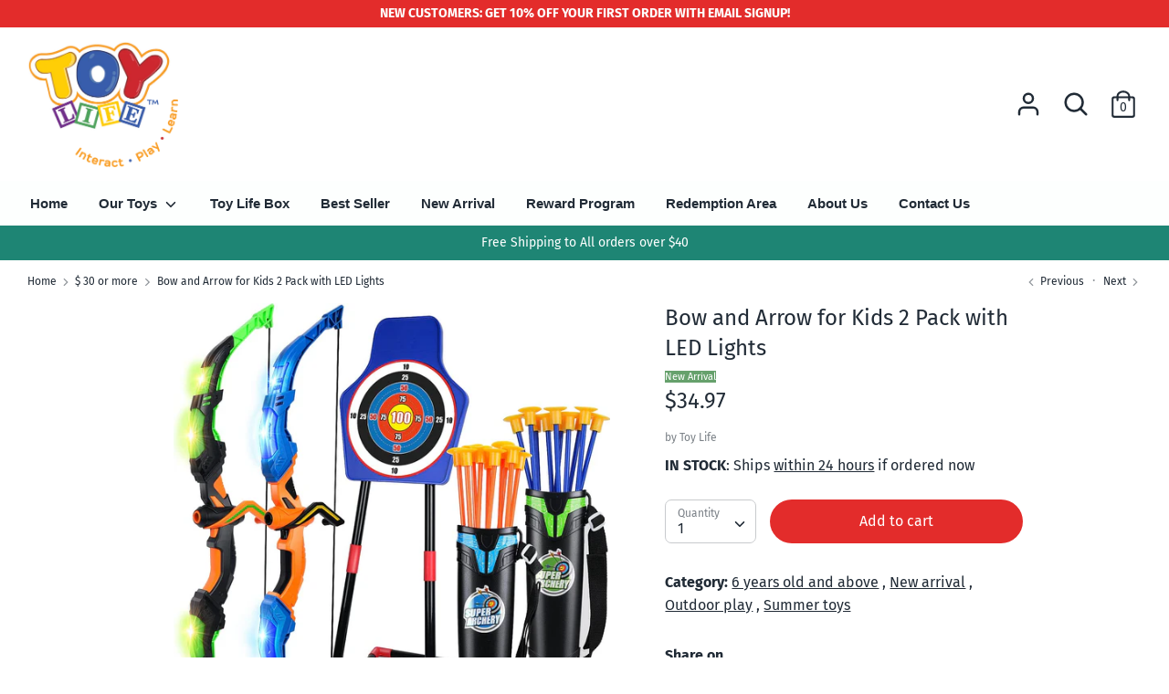

--- FILE ---
content_type: text/html; charset=utf-8
request_url: https://www.toylifestore.com/collections/30-or-more/products/bow-and-arrow-for-kids-2-pack-with-led-lights
body_size: 31074
content:
<!doctype html>
<html class="no-js supports-no-cookies" lang="en">
<head>


<meta name="smart-seo-integrated" content="true" /><title>Bow and Arrow for Kids 2 Pack with LED Lights</title>
<meta name="description" content="Draw, Aim, Shoot: Our Super Archery kids bow and arrow kit includes 2 bows (blue and green), 2 quivers, 20 arrows and adjustable stand target. Perfect for indoor or outdoor play. Bows Light Up the Night: LED light-up bows allow for archery play day and night. Bows are detachable, adjustable and are highly elastic allow" />
<meta name="smartseo-keyword" content="" />
<meta name="smartseo-timestamp" content="0" /><!-- Boost 1.6.2 -->
  <meta charset="utf-8">
  <meta http-equiv="X-UA-Compatible" content="IE=edge">
  <meta name="viewport" content="width=device-width,initial-scale=1">
  <meta name="theme-color" content="#e32c2b">
  <link rel="canonical" href="https://www.toylifestore.com/products/bow-and-arrow-for-kids-2-pack-with-led-lights">

  
    <link rel="shortcut icon" href="//www.toylifestore.com/cdn/shop/files/toy1_67d08760-4bdc-4ebb-ad01-04b7a0310509_32x32.png?v=1613602042" type="image/png">
  

  


  


<meta property="og:site_name" content="Toy Life Store">
<meta property="og:url" content="https://www.toylifestore.com/products/bow-and-arrow-for-kids-2-pack-with-led-lights">
<meta property="og:title" content="Bow and Arrow for Kids 2 Pack  with LED Lights">
<meta property="og:type" content="product">
<meta property="og:description" content="Draw, Aim, Shoot: Our Super Archery kids bow and arrow kit includes 2 bows (blue and green), 2 quivers, 20 arrows and adjustable stand target. Perfect for indoor or outdoor play. Bows Light Up the Night: LED light-up bows allow for archery play day and night. Bows are detachable, adjustable and are highly elastic allow">

  <meta property="og:price:amount" content="34.97">
  <meta property="og:price:currency" content="USD">

<meta property="og:image" content="http://www.toylifestore.com/cdn/shop/products/81_hNgPbCPL._AC_SL1500_1200x1200.jpg?v=1668061599">
      <meta property="og:image:width" content="1465">
      <meta property="og:image:height" content="1490">
    <meta property="og:image" content="http://www.toylifestore.com/cdn/shop/products/91AmA61mx-L._AC_SL1500_1200x1200.jpg?v=1668061598">
      <meta property="og:image:width" content="1500">
      <meta property="og:image:height" content="1500">
    <meta property="og:image" content="http://www.toylifestore.com/cdn/shop/products/61vRldxCqEL._AC_SL1500_1200x1200.jpg?v=1668061599">
      <meta property="og:image:width" content="1500">
      <meta property="og:image:height" content="1500">
    
<meta property="og:image:secure_url" content="https://www.toylifestore.com/cdn/shop/products/81_hNgPbCPL._AC_SL1500_1200x1200.jpg?v=1668061599"><meta property="og:image:secure_url" content="https://www.toylifestore.com/cdn/shop/products/91AmA61mx-L._AC_SL1500_1200x1200.jpg?v=1668061598"><meta property="og:image:secure_url" content="https://www.toylifestore.com/cdn/shop/products/61vRldxCqEL._AC_SL1500_1200x1200.jpg?v=1668061599">


<meta name="twitter:card" content="summary_large_image">
<meta name="twitter:title" content="Bow and Arrow for Kids 2 Pack  with LED Lights">
<meta name="twitter:description" content="Draw, Aim, Shoot: Our Super Archery kids bow and arrow kit includes 2 bows (blue and green), 2 quivers, 20 arrows and adjustable stand target. Perfect for indoor or outdoor play. Bows Light Up the Night: LED light-up bows allow for archery play day and night. Bows are detachable, adjustable and are highly elastic allow">


  <link href="//www.toylifestore.com/cdn/shop/t/43/assets/styles.css?v=97864324126618093331759332632" rel="stylesheet" type="text/css" media="all" />

  <script>
    document.documentElement.className = document.documentElement.className.replace('no-js', 'js');
    window.theme = window.theme || {};
    window.slate = window.slate || {};
    theme.moneyFormat = "${{amount}}",
    theme.strings = {
      addToCart: "Add to cart",
      unavailable: "Unavailable",
      addressError: "Error looking up that address",
      addressNoResults: "No results for that address",
      addressQueryLimit: "You have exceeded the Google API usage limit. Consider upgrading to a \u003ca href=\"https:\/\/developers.google.com\/maps\/premium\/usage-limits\"\u003ePremium Plan\u003c\/a\u003e.",
      authError: "There was a problem authenticating your Google Maps API Key.",
      addingToCart: "Adding",
      addedToCart: "Added",
      addedToCartPopupTitle: "Added:",
      addedToCartPopupItems: "Items",
      addedToCartPopupSubtotal: "Subtotal",
      addedToCartPopupGoToCart: "Checkout",
      cartTermsNotChecked: "You must agree to the terms and conditions before continuing.",
      searchLoading: "Loading",
      searchMoreResults: "See all results",
      searchNoResults: "No results",
      priceFrom: "From",
      quantityTooHigh: "You can only have {{ quantity }} in your cart",
      onSale: "On Sale",
      soldOut: "Sold Out",
      unitPriceSeparator: " \/ ",
      close: "Close",
      cart_shipping_calculator_hide_calculator: "Hide shipping calculator",
      cart_shipping_calculator_title: "Get shipping estimates",
      cart_general_hide_note: "Hide instructions for seller",
      cart_general_show_note: "Add instructions for seller",
      previous: "Previous",
      next: "Next"
    }
    theme.routes = {
      account_login_url: '/account/login',
      account_register_url: '/account/register',
      account_addresses_url: '/account/addresses',
      search_url: '/search',
      cart_url: '/cart',
      cart_add_url: '/cart/add',
      cart_change_url: '/cart/change',
      product_recommendations_url: '/recommendations/products'
    }
    theme.settings = {
      uniformProductGridImagesEnabled: false,
      soldLabelEnabled: true,
      saleLabelEnabled: false,
      gridShowVendor: false
    }
  </script>

  

  <script src="//www.toylifestore.com/cdn/shop/t/43/assets/vendor.js?v=157935062552863678721641865980" defer="defer"></script>
  <script src="//www.toylifestore.com/cdn/shop/t/43/assets/theme.js?v=56118429524893230861641865979" defer="defer"></script>

  <script>window.performance && window.performance.mark && window.performance.mark('shopify.content_for_header.start');</script><meta id="shopify-digital-wallet" name="shopify-digital-wallet" content="/27274182749/digital_wallets/dialog">
<meta name="shopify-checkout-api-token" content="669813919f514a0c8435ff1046681b26">
<meta id="in-context-paypal-metadata" data-shop-id="27274182749" data-venmo-supported="false" data-environment="production" data-locale="en_US" data-paypal-v4="true" data-currency="USD">
<link rel="alternate" type="application/json+oembed" href="https://www.toylifestore.com/products/bow-and-arrow-for-kids-2-pack-with-led-lights.oembed">
<script async="async" src="/checkouts/internal/preloads.js?locale=en-US"></script>
<link rel="preconnect" href="https://shop.app" crossorigin="anonymous">
<script async="async" src="https://shop.app/checkouts/internal/preloads.js?locale=en-US&shop_id=27274182749" crossorigin="anonymous"></script>
<script id="apple-pay-shop-capabilities" type="application/json">{"shopId":27274182749,"countryCode":"US","currencyCode":"USD","merchantCapabilities":["supports3DS"],"merchantId":"gid:\/\/shopify\/Shop\/27274182749","merchantName":"Toy Life Store","requiredBillingContactFields":["postalAddress","email"],"requiredShippingContactFields":["postalAddress","email"],"shippingType":"shipping","supportedNetworks":["visa","masterCard","amex","discover","elo","jcb"],"total":{"type":"pending","label":"Toy Life Store","amount":"1.00"},"shopifyPaymentsEnabled":true,"supportsSubscriptions":true}</script>
<script id="shopify-features" type="application/json">{"accessToken":"669813919f514a0c8435ff1046681b26","betas":["rich-media-storefront-analytics"],"domain":"www.toylifestore.com","predictiveSearch":true,"shopId":27274182749,"locale":"en"}</script>
<script>var Shopify = Shopify || {};
Shopify.shop = "toy-life-store.myshopify.com";
Shopify.locale = "en";
Shopify.currency = {"active":"USD","rate":"1.0"};
Shopify.country = "US";
Shopify.theme = {"name":"Copy of Copy of CYBER of Boost ","id":128876904627,"schema_name":"Boost","schema_version":"1.6.2","theme_store_id":863,"role":"main"};
Shopify.theme.handle = "null";
Shopify.theme.style = {"id":null,"handle":null};
Shopify.cdnHost = "www.toylifestore.com/cdn";
Shopify.routes = Shopify.routes || {};
Shopify.routes.root = "/";</script>
<script type="module">!function(o){(o.Shopify=o.Shopify||{}).modules=!0}(window);</script>
<script>!function(o){function n(){var o=[];function n(){o.push(Array.prototype.slice.apply(arguments))}return n.q=o,n}var t=o.Shopify=o.Shopify||{};t.loadFeatures=n(),t.autoloadFeatures=n()}(window);</script>
<script>
  window.ShopifyPay = window.ShopifyPay || {};
  window.ShopifyPay.apiHost = "shop.app\/pay";
  window.ShopifyPay.redirectState = null;
</script>
<script id="shop-js-analytics" type="application/json">{"pageType":"product"}</script>
<script defer="defer" async type="module" src="//www.toylifestore.com/cdn/shopifycloud/shop-js/modules/v2/client.init-shop-cart-sync_BdyHc3Nr.en.esm.js"></script>
<script defer="defer" async type="module" src="//www.toylifestore.com/cdn/shopifycloud/shop-js/modules/v2/chunk.common_Daul8nwZ.esm.js"></script>
<script type="module">
  await import("//www.toylifestore.com/cdn/shopifycloud/shop-js/modules/v2/client.init-shop-cart-sync_BdyHc3Nr.en.esm.js");
await import("//www.toylifestore.com/cdn/shopifycloud/shop-js/modules/v2/chunk.common_Daul8nwZ.esm.js");

  window.Shopify.SignInWithShop?.initShopCartSync?.({"fedCMEnabled":true,"windoidEnabled":true});

</script>
<script>
  window.Shopify = window.Shopify || {};
  if (!window.Shopify.featureAssets) window.Shopify.featureAssets = {};
  window.Shopify.featureAssets['shop-js'] = {"shop-cart-sync":["modules/v2/client.shop-cart-sync_QYOiDySF.en.esm.js","modules/v2/chunk.common_Daul8nwZ.esm.js"],"init-fed-cm":["modules/v2/client.init-fed-cm_DchLp9rc.en.esm.js","modules/v2/chunk.common_Daul8nwZ.esm.js"],"shop-button":["modules/v2/client.shop-button_OV7bAJc5.en.esm.js","modules/v2/chunk.common_Daul8nwZ.esm.js"],"init-windoid":["modules/v2/client.init-windoid_DwxFKQ8e.en.esm.js","modules/v2/chunk.common_Daul8nwZ.esm.js"],"shop-cash-offers":["modules/v2/client.shop-cash-offers_DWtL6Bq3.en.esm.js","modules/v2/chunk.common_Daul8nwZ.esm.js","modules/v2/chunk.modal_CQq8HTM6.esm.js"],"shop-toast-manager":["modules/v2/client.shop-toast-manager_CX9r1SjA.en.esm.js","modules/v2/chunk.common_Daul8nwZ.esm.js"],"init-shop-email-lookup-coordinator":["modules/v2/client.init-shop-email-lookup-coordinator_UhKnw74l.en.esm.js","modules/v2/chunk.common_Daul8nwZ.esm.js"],"pay-button":["modules/v2/client.pay-button_DzxNnLDY.en.esm.js","modules/v2/chunk.common_Daul8nwZ.esm.js"],"avatar":["modules/v2/client.avatar_BTnouDA3.en.esm.js"],"init-shop-cart-sync":["modules/v2/client.init-shop-cart-sync_BdyHc3Nr.en.esm.js","modules/v2/chunk.common_Daul8nwZ.esm.js"],"shop-login-button":["modules/v2/client.shop-login-button_D8B466_1.en.esm.js","modules/v2/chunk.common_Daul8nwZ.esm.js","modules/v2/chunk.modal_CQq8HTM6.esm.js"],"init-customer-accounts-sign-up":["modules/v2/client.init-customer-accounts-sign-up_C8fpPm4i.en.esm.js","modules/v2/client.shop-login-button_D8B466_1.en.esm.js","modules/v2/chunk.common_Daul8nwZ.esm.js","modules/v2/chunk.modal_CQq8HTM6.esm.js"],"init-shop-for-new-customer-accounts":["modules/v2/client.init-shop-for-new-customer-accounts_CVTO0Ztu.en.esm.js","modules/v2/client.shop-login-button_D8B466_1.en.esm.js","modules/v2/chunk.common_Daul8nwZ.esm.js","modules/v2/chunk.modal_CQq8HTM6.esm.js"],"init-customer-accounts":["modules/v2/client.init-customer-accounts_dRgKMfrE.en.esm.js","modules/v2/client.shop-login-button_D8B466_1.en.esm.js","modules/v2/chunk.common_Daul8nwZ.esm.js","modules/v2/chunk.modal_CQq8HTM6.esm.js"],"shop-follow-button":["modules/v2/client.shop-follow-button_CkZpjEct.en.esm.js","modules/v2/chunk.common_Daul8nwZ.esm.js","modules/v2/chunk.modal_CQq8HTM6.esm.js"],"lead-capture":["modules/v2/client.lead-capture_BntHBhfp.en.esm.js","modules/v2/chunk.common_Daul8nwZ.esm.js","modules/v2/chunk.modal_CQq8HTM6.esm.js"],"checkout-modal":["modules/v2/client.checkout-modal_CfxcYbTm.en.esm.js","modules/v2/chunk.common_Daul8nwZ.esm.js","modules/v2/chunk.modal_CQq8HTM6.esm.js"],"shop-login":["modules/v2/client.shop-login_Da4GZ2H6.en.esm.js","modules/v2/chunk.common_Daul8nwZ.esm.js","modules/v2/chunk.modal_CQq8HTM6.esm.js"],"payment-terms":["modules/v2/client.payment-terms_MV4M3zvL.en.esm.js","modules/v2/chunk.common_Daul8nwZ.esm.js","modules/v2/chunk.modal_CQq8HTM6.esm.js"]};
</script>
<script>(function() {
  var isLoaded = false;
  function asyncLoad() {
    if (isLoaded) return;
    isLoaded = true;
    var urls = ["\/\/www.powr.io\/powr.js?powr-token=toy-life-store.myshopify.com\u0026external-type=shopify\u0026shop=toy-life-store.myshopify.com","https:\/\/cdn-loyalty.yotpo.com\/loader\/wr-DDaVx9iQAM1XG9b4RJQ.js?shop=toy-life-store.myshopify.com","https:\/\/static.rechargecdn.com\/static\/js\/recharge.js?shop=toy-life-store.myshopify.com","\/\/shopify.privy.com\/widget.js?shop=toy-life-store.myshopify.com","\/\/shopify.privy.com\/widget.js?shop=toy-life-store.myshopify.com","https:\/\/chimpstatic.com\/mcjs-connected\/js\/users\/a8014a2f14f2297aa9998d07b\/7934afd2e7a849e1d600ea0cd.js?shop=toy-life-store.myshopify.com"];
    for (var i = 0; i < urls.length; i++) {
      var s = document.createElement('script');
      s.type = 'text/javascript';
      s.async = true;
      s.src = urls[i];
      var x = document.getElementsByTagName('script')[0];
      x.parentNode.insertBefore(s, x);
    }
  };
  if(window.attachEvent) {
    window.attachEvent('onload', asyncLoad);
  } else {
    window.addEventListener('load', asyncLoad, false);
  }
})();</script>
<script id="__st">var __st={"a":27274182749,"offset":-18000,"reqid":"8f104537-2dfe-4e6b-993c-4f94d4977c36-1769012608","pageurl":"www.toylifestore.com\/collections\/30-or-more\/products\/bow-and-arrow-for-kids-2-pack-with-led-lights","u":"fdc962df7a58","p":"product","rtyp":"product","rid":7302133055667};</script>
<script>window.ShopifyPaypalV4VisibilityTracking = true;</script>
<script id="captcha-bootstrap">!function(){'use strict';const t='contact',e='account',n='new_comment',o=[[t,t],['blogs',n],['comments',n],[t,'customer']],c=[[e,'customer_login'],[e,'guest_login'],[e,'recover_customer_password'],[e,'create_customer']],r=t=>t.map((([t,e])=>`form[action*='/${t}']:not([data-nocaptcha='true']) input[name='form_type'][value='${e}']`)).join(','),a=t=>()=>t?[...document.querySelectorAll(t)].map((t=>t.form)):[];function s(){const t=[...o],e=r(t);return a(e)}const i='password',u='form_key',d=['recaptcha-v3-token','g-recaptcha-response','h-captcha-response',i],f=()=>{try{return window.sessionStorage}catch{return}},m='__shopify_v',_=t=>t.elements[u];function p(t,e,n=!1){try{const o=window.sessionStorage,c=JSON.parse(o.getItem(e)),{data:r}=function(t){const{data:e,action:n}=t;return t[m]||n?{data:e,action:n}:{data:t,action:n}}(c);for(const[e,n]of Object.entries(r))t.elements[e]&&(t.elements[e].value=n);n&&o.removeItem(e)}catch(o){console.error('form repopulation failed',{error:o})}}const l='form_type',E='cptcha';function T(t){t.dataset[E]=!0}const w=window,h=w.document,L='Shopify',v='ce_forms',y='captcha';let A=!1;((t,e)=>{const n=(g='f06e6c50-85a8-45c8-87d0-21a2b65856fe',I='https://cdn.shopify.com/shopifycloud/storefront-forms-hcaptcha/ce_storefront_forms_captcha_hcaptcha.v1.5.2.iife.js',D={infoText:'Protected by hCaptcha',privacyText:'Privacy',termsText:'Terms'},(t,e,n)=>{const o=w[L][v],c=o.bindForm;if(c)return c(t,g,e,D).then(n);var r;o.q.push([[t,g,e,D],n]),r=I,A||(h.body.append(Object.assign(h.createElement('script'),{id:'captcha-provider',async:!0,src:r})),A=!0)});var g,I,D;w[L]=w[L]||{},w[L][v]=w[L][v]||{},w[L][v].q=[],w[L][y]=w[L][y]||{},w[L][y].protect=function(t,e){n(t,void 0,e),T(t)},Object.freeze(w[L][y]),function(t,e,n,w,h,L){const[v,y,A,g]=function(t,e,n){const i=e?o:[],u=t?c:[],d=[...i,...u],f=r(d),m=r(i),_=r(d.filter((([t,e])=>n.includes(e))));return[a(f),a(m),a(_),s()]}(w,h,L),I=t=>{const e=t.target;return e instanceof HTMLFormElement?e:e&&e.form},D=t=>v().includes(t);t.addEventListener('submit',(t=>{const e=I(t);if(!e)return;const n=D(e)&&!e.dataset.hcaptchaBound&&!e.dataset.recaptchaBound,o=_(e),c=g().includes(e)&&(!o||!o.value);(n||c)&&t.preventDefault(),c&&!n&&(function(t){try{if(!f())return;!function(t){const e=f();if(!e)return;const n=_(t);if(!n)return;const o=n.value;o&&e.removeItem(o)}(t);const e=Array.from(Array(32),(()=>Math.random().toString(36)[2])).join('');!function(t,e){_(t)||t.append(Object.assign(document.createElement('input'),{type:'hidden',name:u})),t.elements[u].value=e}(t,e),function(t,e){const n=f();if(!n)return;const o=[...t.querySelectorAll(`input[type='${i}']`)].map((({name:t})=>t)),c=[...d,...o],r={};for(const[a,s]of new FormData(t).entries())c.includes(a)||(r[a]=s);n.setItem(e,JSON.stringify({[m]:1,action:t.action,data:r}))}(t,e)}catch(e){console.error('failed to persist form',e)}}(e),e.submit())}));const S=(t,e)=>{t&&!t.dataset[E]&&(n(t,e.some((e=>e===t))),T(t))};for(const o of['focusin','change'])t.addEventListener(o,(t=>{const e=I(t);D(e)&&S(e,y())}));const B=e.get('form_key'),M=e.get(l),P=B&&M;t.addEventListener('DOMContentLoaded',(()=>{const t=y();if(P)for(const e of t)e.elements[l].value===M&&p(e,B);[...new Set([...A(),...v().filter((t=>'true'===t.dataset.shopifyCaptcha))])].forEach((e=>S(e,t)))}))}(h,new URLSearchParams(w.location.search),n,t,e,['guest_login'])})(!0,!0)}();</script>
<script integrity="sha256-4kQ18oKyAcykRKYeNunJcIwy7WH5gtpwJnB7kiuLZ1E=" data-source-attribution="shopify.loadfeatures" defer="defer" src="//www.toylifestore.com/cdn/shopifycloud/storefront/assets/storefront/load_feature-a0a9edcb.js" crossorigin="anonymous"></script>
<script crossorigin="anonymous" defer="defer" src="//www.toylifestore.com/cdn/shopifycloud/storefront/assets/shopify_pay/storefront-65b4c6d7.js?v=20250812"></script>
<script data-source-attribution="shopify.dynamic_checkout.dynamic.init">var Shopify=Shopify||{};Shopify.PaymentButton=Shopify.PaymentButton||{isStorefrontPortableWallets:!0,init:function(){window.Shopify.PaymentButton.init=function(){};var t=document.createElement("script");t.src="https://www.toylifestore.com/cdn/shopifycloud/portable-wallets/latest/portable-wallets.en.js",t.type="module",document.head.appendChild(t)}};
</script>
<script data-source-attribution="shopify.dynamic_checkout.buyer_consent">
  function portableWalletsHideBuyerConsent(e){var t=document.getElementById("shopify-buyer-consent"),n=document.getElementById("shopify-subscription-policy-button");t&&n&&(t.classList.add("hidden"),t.setAttribute("aria-hidden","true"),n.removeEventListener("click",e))}function portableWalletsShowBuyerConsent(e){var t=document.getElementById("shopify-buyer-consent"),n=document.getElementById("shopify-subscription-policy-button");t&&n&&(t.classList.remove("hidden"),t.removeAttribute("aria-hidden"),n.addEventListener("click",e))}window.Shopify?.PaymentButton&&(window.Shopify.PaymentButton.hideBuyerConsent=portableWalletsHideBuyerConsent,window.Shopify.PaymentButton.showBuyerConsent=portableWalletsShowBuyerConsent);
</script>
<script data-source-attribution="shopify.dynamic_checkout.cart.bootstrap">document.addEventListener("DOMContentLoaded",(function(){function t(){return document.querySelector("shopify-accelerated-checkout-cart, shopify-accelerated-checkout")}if(t())Shopify.PaymentButton.init();else{new MutationObserver((function(e,n){t()&&(Shopify.PaymentButton.init(),n.disconnect())})).observe(document.body,{childList:!0,subtree:!0})}}));
</script>
<link id="shopify-accelerated-checkout-styles" rel="stylesheet" media="screen" href="https://www.toylifestore.com/cdn/shopifycloud/portable-wallets/latest/accelerated-checkout-backwards-compat.css" crossorigin="anonymous">
<style id="shopify-accelerated-checkout-cart">
        #shopify-buyer-consent {
  margin-top: 1em;
  display: inline-block;
  width: 100%;
}

#shopify-buyer-consent.hidden {
  display: none;
}

#shopify-subscription-policy-button {
  background: none;
  border: none;
  padding: 0;
  text-decoration: underline;
  font-size: inherit;
  cursor: pointer;
}

#shopify-subscription-policy-button::before {
  box-shadow: none;
}

      </style>
<script id="sections-script" data-sections="product-recommendations" defer="defer" src="//www.toylifestore.com/cdn/shop/t/43/compiled_assets/scripts.js?v=7649"></script>
<script>window.performance && window.performance.mark && window.performance.mark('shopify.content_for_header.end');</script>
 
<!-- "snippets/pagefly-header.liquid" was not rendered, the associated app was uninstalled -->
  
  <script>
	if(document.location.href.indexOf('https://yourdomain.com/collections/all?sort_by=best-selling') > -1) {
	document.location.href = 'https://yourdomain.com/collections/all';}
  </script> 
  
  <!-- Facebook Pixel Code -->
<script>
!function(f,b,e,v,n,t,s)
{if(f.fbq)return;n=f.fbq=function(){n.callMethod?
n.callMethod.apply(n,arguments):n.queue.push(arguments)};
if(!f._fbq)f._fbq=n;n.push=n;n.loaded=!0;n.version='2.0';
n.queue=[];t=b.createElement(e);t.async=!0;
t.src=v;s=b.getElementsByTagName(e)[0];
s.parentNode.insertBefore(t,s)}(window, document,'script',
'https://connect.facebook.net/en_US/fbevents.js');
fbq('init', '692916208099827');
fbq('track', 'PageView');
</script>
<noscript><img height="1" width="1" style="display:none"
src="https://www.facebook.com/tr?id=692916208099827&ev=PageView&noscript=1"
/></noscript>
<!-- End Facebook Pixel Code -->
  
<!-- Pinterest Tag -->
<script>
!function(e){if(!window.pintrk){window.pintrk = function () {
window.pintrk.queue.push(Array.prototype.slice.call(arguments))};var
  n=window.pintrk;n.queue=[],n.version="3.0";var
  t=document.createElement("script");t.async=!0,t.src=e;var
  r=document.getElementsByTagName("script")[0];
  r.parentNode.insertBefore(t,r)}}("https://s.pinimg.com/ct/core.js");
pintrk('load', '2613354219354', {em: '<user_email_address>'});
pintrk('page');
</script>
<noscript>
<img height="1" width="1" style="display:none;" alt=""
  src="https://ct.pinterest.com/v3/?event=init&tid=2613354219354&pd[em]=<hashed_email_address>&noscript=1" />
</noscript>
<!-- end Pinterest Tag -->
  
<meta name="google-site-verification" content="-Ro9AR9pOAurU_xkU-FxjIn3EYXi4kFOuLHYNs75Clo" />
<meta name="google-site-verification" content="PIwZOBcBW-tyHi5gdpP57dwSuHG62uTRXSCrta3NbRw" />
<meta name="p:domain_verify" content="863cf8fddbf6e49c883924a5b3a29297"/>
  
<!-- trustpilot -->  
<meta name="trustpilot-one-time-domain-verification-id" content="8520aaa8-2be8-4183-bc4d-ccee0325d744"/>
  
<script src='https://areviewsapp.com/js_codes/collection_rating.js' defer></script>  
  
 <link href="https://monorail-edge.shopifysvc.com" rel="dns-prefetch">
<script>(function(){if ("sendBeacon" in navigator && "performance" in window) {try {var session_token_from_headers = performance.getEntriesByType('navigation')[0].serverTiming.find(x => x.name == '_s').description;} catch {var session_token_from_headers = undefined;}var session_cookie_matches = document.cookie.match(/_shopify_s=([^;]*)/);var session_token_from_cookie = session_cookie_matches && session_cookie_matches.length === 2 ? session_cookie_matches[1] : "";var session_token = session_token_from_headers || session_token_from_cookie || "";function handle_abandonment_event(e) {var entries = performance.getEntries().filter(function(entry) {return /monorail-edge.shopifysvc.com/.test(entry.name);});if (!window.abandonment_tracked && entries.length === 0) {window.abandonment_tracked = true;var currentMs = Date.now();var navigation_start = performance.timing.navigationStart;var payload = {shop_id: 27274182749,url: window.location.href,navigation_start,duration: currentMs - navigation_start,session_token,page_type: "product"};window.navigator.sendBeacon("https://monorail-edge.shopifysvc.com/v1/produce", JSON.stringify({schema_id: "online_store_buyer_site_abandonment/1.1",payload: payload,metadata: {event_created_at_ms: currentMs,event_sent_at_ms: currentMs}}));}}window.addEventListener('pagehide', handle_abandonment_event);}}());</script>
<script id="web-pixels-manager-setup">(function e(e,d,r,n,o){if(void 0===o&&(o={}),!Boolean(null===(a=null===(i=window.Shopify)||void 0===i?void 0:i.analytics)||void 0===a?void 0:a.replayQueue)){var i,a;window.Shopify=window.Shopify||{};var t=window.Shopify;t.analytics=t.analytics||{};var s=t.analytics;s.replayQueue=[],s.publish=function(e,d,r){return s.replayQueue.push([e,d,r]),!0};try{self.performance.mark("wpm:start")}catch(e){}var l=function(){var e={modern:/Edge?\/(1{2}[4-9]|1[2-9]\d|[2-9]\d{2}|\d{4,})\.\d+(\.\d+|)|Firefox\/(1{2}[4-9]|1[2-9]\d|[2-9]\d{2}|\d{4,})\.\d+(\.\d+|)|Chrom(ium|e)\/(9{2}|\d{3,})\.\d+(\.\d+|)|(Maci|X1{2}).+ Version\/(15\.\d+|(1[6-9]|[2-9]\d|\d{3,})\.\d+)([,.]\d+|)( \(\w+\)|)( Mobile\/\w+|) Safari\/|Chrome.+OPR\/(9{2}|\d{3,})\.\d+\.\d+|(CPU[ +]OS|iPhone[ +]OS|CPU[ +]iPhone|CPU IPhone OS|CPU iPad OS)[ +]+(15[._]\d+|(1[6-9]|[2-9]\d|\d{3,})[._]\d+)([._]\d+|)|Android:?[ /-](13[3-9]|1[4-9]\d|[2-9]\d{2}|\d{4,})(\.\d+|)(\.\d+|)|Android.+Firefox\/(13[5-9]|1[4-9]\d|[2-9]\d{2}|\d{4,})\.\d+(\.\d+|)|Android.+Chrom(ium|e)\/(13[3-9]|1[4-9]\d|[2-9]\d{2}|\d{4,})\.\d+(\.\d+|)|SamsungBrowser\/([2-9]\d|\d{3,})\.\d+/,legacy:/Edge?\/(1[6-9]|[2-9]\d|\d{3,})\.\d+(\.\d+|)|Firefox\/(5[4-9]|[6-9]\d|\d{3,})\.\d+(\.\d+|)|Chrom(ium|e)\/(5[1-9]|[6-9]\d|\d{3,})\.\d+(\.\d+|)([\d.]+$|.*Safari\/(?![\d.]+ Edge\/[\d.]+$))|(Maci|X1{2}).+ Version\/(10\.\d+|(1[1-9]|[2-9]\d|\d{3,})\.\d+)([,.]\d+|)( \(\w+\)|)( Mobile\/\w+|) Safari\/|Chrome.+OPR\/(3[89]|[4-9]\d|\d{3,})\.\d+\.\d+|(CPU[ +]OS|iPhone[ +]OS|CPU[ +]iPhone|CPU IPhone OS|CPU iPad OS)[ +]+(10[._]\d+|(1[1-9]|[2-9]\d|\d{3,})[._]\d+)([._]\d+|)|Android:?[ /-](13[3-9]|1[4-9]\d|[2-9]\d{2}|\d{4,})(\.\d+|)(\.\d+|)|Mobile Safari.+OPR\/([89]\d|\d{3,})\.\d+\.\d+|Android.+Firefox\/(13[5-9]|1[4-9]\d|[2-9]\d{2}|\d{4,})\.\d+(\.\d+|)|Android.+Chrom(ium|e)\/(13[3-9]|1[4-9]\d|[2-9]\d{2}|\d{4,})\.\d+(\.\d+|)|Android.+(UC? ?Browser|UCWEB|U3)[ /]?(15\.([5-9]|\d{2,})|(1[6-9]|[2-9]\d|\d{3,})\.\d+)\.\d+|SamsungBrowser\/(5\.\d+|([6-9]|\d{2,})\.\d+)|Android.+MQ{2}Browser\/(14(\.(9|\d{2,})|)|(1[5-9]|[2-9]\d|\d{3,})(\.\d+|))(\.\d+|)|K[Aa][Ii]OS\/(3\.\d+|([4-9]|\d{2,})\.\d+)(\.\d+|)/},d=e.modern,r=e.legacy,n=navigator.userAgent;return n.match(d)?"modern":n.match(r)?"legacy":"unknown"}(),u="modern"===l?"modern":"legacy",c=(null!=n?n:{modern:"",legacy:""})[u],f=function(e){return[e.baseUrl,"/wpm","/b",e.hashVersion,"modern"===e.buildTarget?"m":"l",".js"].join("")}({baseUrl:d,hashVersion:r,buildTarget:u}),m=function(e){var d=e.version,r=e.bundleTarget,n=e.surface,o=e.pageUrl,i=e.monorailEndpoint;return{emit:function(e){var a=e.status,t=e.errorMsg,s=(new Date).getTime(),l=JSON.stringify({metadata:{event_sent_at_ms:s},events:[{schema_id:"web_pixels_manager_load/3.1",payload:{version:d,bundle_target:r,page_url:o,status:a,surface:n,error_msg:t},metadata:{event_created_at_ms:s}}]});if(!i)return console&&console.warn&&console.warn("[Web Pixels Manager] No Monorail endpoint provided, skipping logging."),!1;try{return self.navigator.sendBeacon.bind(self.navigator)(i,l)}catch(e){}var u=new XMLHttpRequest;try{return u.open("POST",i,!0),u.setRequestHeader("Content-Type","text/plain"),u.send(l),!0}catch(e){return console&&console.warn&&console.warn("[Web Pixels Manager] Got an unhandled error while logging to Monorail."),!1}}}}({version:r,bundleTarget:l,surface:e.surface,pageUrl:self.location.href,monorailEndpoint:e.monorailEndpoint});try{o.browserTarget=l,function(e){var d=e.src,r=e.async,n=void 0===r||r,o=e.onload,i=e.onerror,a=e.sri,t=e.scriptDataAttributes,s=void 0===t?{}:t,l=document.createElement("script"),u=document.querySelector("head"),c=document.querySelector("body");if(l.async=n,l.src=d,a&&(l.integrity=a,l.crossOrigin="anonymous"),s)for(var f in s)if(Object.prototype.hasOwnProperty.call(s,f))try{l.dataset[f]=s[f]}catch(e){}if(o&&l.addEventListener("load",o),i&&l.addEventListener("error",i),u)u.appendChild(l);else{if(!c)throw new Error("Did not find a head or body element to append the script");c.appendChild(l)}}({src:f,async:!0,onload:function(){if(!function(){var e,d;return Boolean(null===(d=null===(e=window.Shopify)||void 0===e?void 0:e.analytics)||void 0===d?void 0:d.initialized)}()){var d=window.webPixelsManager.init(e)||void 0;if(d){var r=window.Shopify.analytics;r.replayQueue.forEach((function(e){var r=e[0],n=e[1],o=e[2];d.publishCustomEvent(r,n,o)})),r.replayQueue=[],r.publish=d.publishCustomEvent,r.visitor=d.visitor,r.initialized=!0}}},onerror:function(){return m.emit({status:"failed",errorMsg:"".concat(f," has failed to load")})},sri:function(e){var d=/^sha384-[A-Za-z0-9+/=]+$/;return"string"==typeof e&&d.test(e)}(c)?c:"",scriptDataAttributes:o}),m.emit({status:"loading"})}catch(e){m.emit({status:"failed",errorMsg:(null==e?void 0:e.message)||"Unknown error"})}}})({shopId: 27274182749,storefrontBaseUrl: "https://www.toylifestore.com",extensionsBaseUrl: "https://extensions.shopifycdn.com/cdn/shopifycloud/web-pixels-manager",monorailEndpoint: "https://monorail-edge.shopifysvc.com/unstable/produce_batch",surface: "storefront-renderer",enabledBetaFlags: ["2dca8a86"],webPixelsConfigList: [{"id":"57671859","eventPayloadVersion":"v1","runtimeContext":"LAX","scriptVersion":"1","type":"CUSTOM","privacyPurposes":["MARKETING"],"name":"Meta pixel (migrated)"},{"id":"81002675","eventPayloadVersion":"v1","runtimeContext":"LAX","scriptVersion":"1","type":"CUSTOM","privacyPurposes":["ANALYTICS"],"name":"Google Analytics tag (migrated)"},{"id":"shopify-app-pixel","configuration":"{}","eventPayloadVersion":"v1","runtimeContext":"STRICT","scriptVersion":"0450","apiClientId":"shopify-pixel","type":"APP","privacyPurposes":["ANALYTICS","MARKETING"]},{"id":"shopify-custom-pixel","eventPayloadVersion":"v1","runtimeContext":"LAX","scriptVersion":"0450","apiClientId":"shopify-pixel","type":"CUSTOM","privacyPurposes":["ANALYTICS","MARKETING"]}],isMerchantRequest: false,initData: {"shop":{"name":"Toy Life Store","paymentSettings":{"currencyCode":"USD"},"myshopifyDomain":"toy-life-store.myshopify.com","countryCode":"US","storefrontUrl":"https:\/\/www.toylifestore.com"},"customer":null,"cart":null,"checkout":null,"productVariants":[{"price":{"amount":34.97,"currencyCode":"USD"},"product":{"title":"Bow and Arrow for Kids 2 Pack  with LED Lights","vendor":"Toy Life","id":"7302133055667","untranslatedTitle":"Bow and Arrow for Kids 2 Pack  with LED Lights","url":"\/products\/bow-and-arrow-for-kids-2-pack-with-led-lights","type":""},"id":"42157765132467","image":{"src":"\/\/www.toylifestore.com\/cdn\/shop\/products\/81_hNgPbCPL._AC_SL1500.jpg?v=1668061599"},"sku":"SM441277","title":"Default Title","untranslatedTitle":"Default Title"}],"purchasingCompany":null},},"https://www.toylifestore.com/cdn","fcfee988w5aeb613cpc8e4bc33m6693e112",{"modern":"","legacy":""},{"shopId":"27274182749","storefrontBaseUrl":"https:\/\/www.toylifestore.com","extensionBaseUrl":"https:\/\/extensions.shopifycdn.com\/cdn\/shopifycloud\/web-pixels-manager","surface":"storefront-renderer","enabledBetaFlags":"[\"2dca8a86\"]","isMerchantRequest":"false","hashVersion":"fcfee988w5aeb613cpc8e4bc33m6693e112","publish":"custom","events":"[[\"page_viewed\",{}],[\"product_viewed\",{\"productVariant\":{\"price\":{\"amount\":34.97,\"currencyCode\":\"USD\"},\"product\":{\"title\":\"Bow and Arrow for Kids 2 Pack  with LED Lights\",\"vendor\":\"Toy Life\",\"id\":\"7302133055667\",\"untranslatedTitle\":\"Bow and Arrow for Kids 2 Pack  with LED Lights\",\"url\":\"\/products\/bow-and-arrow-for-kids-2-pack-with-led-lights\",\"type\":\"\"},\"id\":\"42157765132467\",\"image\":{\"src\":\"\/\/www.toylifestore.com\/cdn\/shop\/products\/81_hNgPbCPL._AC_SL1500.jpg?v=1668061599\"},\"sku\":\"SM441277\",\"title\":\"Default Title\",\"untranslatedTitle\":\"Default Title\"}}]]"});</script><script>
  window.ShopifyAnalytics = window.ShopifyAnalytics || {};
  window.ShopifyAnalytics.meta = window.ShopifyAnalytics.meta || {};
  window.ShopifyAnalytics.meta.currency = 'USD';
  var meta = {"product":{"id":7302133055667,"gid":"gid:\/\/shopify\/Product\/7302133055667","vendor":"Toy Life","type":"","handle":"bow-and-arrow-for-kids-2-pack-with-led-lights","variants":[{"id":42157765132467,"price":3497,"name":"Bow and Arrow for Kids 2 Pack  with LED Lights","public_title":null,"sku":"SM441277"}],"remote":false},"page":{"pageType":"product","resourceType":"product","resourceId":7302133055667,"requestId":"8f104537-2dfe-4e6b-993c-4f94d4977c36-1769012608"}};
  for (var attr in meta) {
    window.ShopifyAnalytics.meta[attr] = meta[attr];
  }
</script>
<script class="analytics">
  (function () {
    var customDocumentWrite = function(content) {
      var jquery = null;

      if (window.jQuery) {
        jquery = window.jQuery;
      } else if (window.Checkout && window.Checkout.$) {
        jquery = window.Checkout.$;
      }

      if (jquery) {
        jquery('body').append(content);
      }
    };

    var hasLoggedConversion = function(token) {
      if (token) {
        return document.cookie.indexOf('loggedConversion=' + token) !== -1;
      }
      return false;
    }

    var setCookieIfConversion = function(token) {
      if (token) {
        var twoMonthsFromNow = new Date(Date.now());
        twoMonthsFromNow.setMonth(twoMonthsFromNow.getMonth() + 2);

        document.cookie = 'loggedConversion=' + token + '; expires=' + twoMonthsFromNow;
      }
    }

    var trekkie = window.ShopifyAnalytics.lib = window.trekkie = window.trekkie || [];
    if (trekkie.integrations) {
      return;
    }
    trekkie.methods = [
      'identify',
      'page',
      'ready',
      'track',
      'trackForm',
      'trackLink'
    ];
    trekkie.factory = function(method) {
      return function() {
        var args = Array.prototype.slice.call(arguments);
        args.unshift(method);
        trekkie.push(args);
        return trekkie;
      };
    };
    for (var i = 0; i < trekkie.methods.length; i++) {
      var key = trekkie.methods[i];
      trekkie[key] = trekkie.factory(key);
    }
    trekkie.load = function(config) {
      trekkie.config = config || {};
      trekkie.config.initialDocumentCookie = document.cookie;
      var first = document.getElementsByTagName('script')[0];
      var script = document.createElement('script');
      script.type = 'text/javascript';
      script.onerror = function(e) {
        var scriptFallback = document.createElement('script');
        scriptFallback.type = 'text/javascript';
        scriptFallback.onerror = function(error) {
                var Monorail = {
      produce: function produce(monorailDomain, schemaId, payload) {
        var currentMs = new Date().getTime();
        var event = {
          schema_id: schemaId,
          payload: payload,
          metadata: {
            event_created_at_ms: currentMs,
            event_sent_at_ms: currentMs
          }
        };
        return Monorail.sendRequest("https://" + monorailDomain + "/v1/produce", JSON.stringify(event));
      },
      sendRequest: function sendRequest(endpointUrl, payload) {
        // Try the sendBeacon API
        if (window && window.navigator && typeof window.navigator.sendBeacon === 'function' && typeof window.Blob === 'function' && !Monorail.isIos12()) {
          var blobData = new window.Blob([payload], {
            type: 'text/plain'
          });

          if (window.navigator.sendBeacon(endpointUrl, blobData)) {
            return true;
          } // sendBeacon was not successful

        } // XHR beacon

        var xhr = new XMLHttpRequest();

        try {
          xhr.open('POST', endpointUrl);
          xhr.setRequestHeader('Content-Type', 'text/plain');
          xhr.send(payload);
        } catch (e) {
          console.log(e);
        }

        return false;
      },
      isIos12: function isIos12() {
        return window.navigator.userAgent.lastIndexOf('iPhone; CPU iPhone OS 12_') !== -1 || window.navigator.userAgent.lastIndexOf('iPad; CPU OS 12_') !== -1;
      }
    };
    Monorail.produce('monorail-edge.shopifysvc.com',
      'trekkie_storefront_load_errors/1.1',
      {shop_id: 27274182749,
      theme_id: 128876904627,
      app_name: "storefront",
      context_url: window.location.href,
      source_url: "//www.toylifestore.com/cdn/s/trekkie.storefront.cd680fe47e6c39ca5d5df5f0a32d569bc48c0f27.min.js"});

        };
        scriptFallback.async = true;
        scriptFallback.src = '//www.toylifestore.com/cdn/s/trekkie.storefront.cd680fe47e6c39ca5d5df5f0a32d569bc48c0f27.min.js';
        first.parentNode.insertBefore(scriptFallback, first);
      };
      script.async = true;
      script.src = '//www.toylifestore.com/cdn/s/trekkie.storefront.cd680fe47e6c39ca5d5df5f0a32d569bc48c0f27.min.js';
      first.parentNode.insertBefore(script, first);
    };
    trekkie.load(
      {"Trekkie":{"appName":"storefront","development":false,"defaultAttributes":{"shopId":27274182749,"isMerchantRequest":null,"themeId":128876904627,"themeCityHash":"6278010424746051369","contentLanguage":"en","currency":"USD","eventMetadataId":"59effdc0-9f61-447d-beb3-6e7d3f336371"},"isServerSideCookieWritingEnabled":true,"monorailRegion":"shop_domain","enabledBetaFlags":["65f19447"]},"Session Attribution":{},"S2S":{"facebookCapiEnabled":false,"source":"trekkie-storefront-renderer","apiClientId":580111}}
    );

    var loaded = false;
    trekkie.ready(function() {
      if (loaded) return;
      loaded = true;

      window.ShopifyAnalytics.lib = window.trekkie;

      var originalDocumentWrite = document.write;
      document.write = customDocumentWrite;
      try { window.ShopifyAnalytics.merchantGoogleAnalytics.call(this); } catch(error) {};
      document.write = originalDocumentWrite;

      window.ShopifyAnalytics.lib.page(null,{"pageType":"product","resourceType":"product","resourceId":7302133055667,"requestId":"8f104537-2dfe-4e6b-993c-4f94d4977c36-1769012608","shopifyEmitted":true});

      var match = window.location.pathname.match(/checkouts\/(.+)\/(thank_you|post_purchase)/)
      var token = match? match[1]: undefined;
      if (!hasLoggedConversion(token)) {
        setCookieIfConversion(token);
        window.ShopifyAnalytics.lib.track("Viewed Product",{"currency":"USD","variantId":42157765132467,"productId":7302133055667,"productGid":"gid:\/\/shopify\/Product\/7302133055667","name":"Bow and Arrow for Kids 2 Pack  with LED Lights","price":"34.97","sku":"SM441277","brand":"Toy Life","variant":null,"category":"","nonInteraction":true,"remote":false},undefined,undefined,{"shopifyEmitted":true});
      window.ShopifyAnalytics.lib.track("monorail:\/\/trekkie_storefront_viewed_product\/1.1",{"currency":"USD","variantId":42157765132467,"productId":7302133055667,"productGid":"gid:\/\/shopify\/Product\/7302133055667","name":"Bow and Arrow for Kids 2 Pack  with LED Lights","price":"34.97","sku":"SM441277","brand":"Toy Life","variant":null,"category":"","nonInteraction":true,"remote":false,"referer":"https:\/\/www.toylifestore.com\/collections\/30-or-more\/products\/bow-and-arrow-for-kids-2-pack-with-led-lights"});
      }
    });


        var eventsListenerScript = document.createElement('script');
        eventsListenerScript.async = true;
        eventsListenerScript.src = "//www.toylifestore.com/cdn/shopifycloud/storefront/assets/shop_events_listener-3da45d37.js";
        document.getElementsByTagName('head')[0].appendChild(eventsListenerScript);

})();</script>
  <script>
  if (!window.ga || (window.ga && typeof window.ga !== 'function')) {
    window.ga = function ga() {
      (window.ga.q = window.ga.q || []).push(arguments);
      if (window.Shopify && window.Shopify.analytics && typeof window.Shopify.analytics.publish === 'function') {
        window.Shopify.analytics.publish("ga_stub_called", {}, {sendTo: "google_osp_migration"});
      }
      console.error("Shopify's Google Analytics stub called with:", Array.from(arguments), "\nSee https://help.shopify.com/manual/promoting-marketing/pixels/pixel-migration#google for more information.");
    };
    if (window.Shopify && window.Shopify.analytics && typeof window.Shopify.analytics.publish === 'function') {
      window.Shopify.analytics.publish("ga_stub_initialized", {}, {sendTo: "google_osp_migration"});
    }
  }
</script>
<script
  defer
  src="https://www.toylifestore.com/cdn/shopifycloud/perf-kit/shopify-perf-kit-3.0.4.min.js"
  data-application="storefront-renderer"
  data-shop-id="27274182749"
  data-render-region="gcp-us-central1"
  data-page-type="product"
  data-theme-instance-id="128876904627"
  data-theme-name="Boost"
  data-theme-version="1.6.2"
  data-monorail-region="shop_domain"
  data-resource-timing-sampling-rate="10"
  data-shs="true"
  data-shs-beacon="true"
  data-shs-export-with-fetch="true"
  data-shs-logs-sample-rate="1"
  data-shs-beacon-endpoint="https://www.toylifestore.com/api/collect"
></script>
</head> 

<body id="bow-and-arrow-for-kids-2-pack-with-led-lights" class="template-product">

  <a class="in-page-link visually-hidden skip-link" href="#MainContent">Skip to content</a>

  <div id="shopify-section-header" class="shopify-section"><style>
  
    .store-logo--image {
      width: 180px;
    }
  
</style><div class="site-header docking-header" data-section-id="header" data-section-type="header" role="banner">

    
      <style>
      .announcement-bar__content {
        color: #fdfffe;
        background-color: #e32c2b;
      }
      a.announcement-bar__content:hover {
        color: #fdfffe;
        background-color: #c11a1a;
      }
      </style>
      <section class="announcement-bar">
        
        <div class="announcement-bar__content container">NEW CUSTOMERS: GET 10% OFF YOUR FIRST ORDER WITH EMAIL SIGNUP!</div>
        
      </section>
    

    <header class="header-content container">
      <div class="page-header page-width">

        <!-- LOGO / STORE NAME --><div class="h1 store-logo store-logo--image" itemscope itemtype="http://schema.org/Organization"><!-- DESKTOP LOGO -->
  <a href="/" itemprop="url" class="desktop-logo site-logo site-header__logo-image">
    <meta itemprop="name" content="Toy Life Store"><img src="//www.toylifestore.com/cdn/shop/files/TL_Tag_tm_360x.png?v=1661847424"
          alt="Toy Life Store"
          itemprop="logo"></a>

  <!-- MOBILE LOGO -->
  <a href="/" itemprop="url" class="mobile-logo site-logo site-header__logo-image">
    <meta itemprop="name" content="Toy Life Store"><img src="//www.toylifestore.com/cdn/shop/files/TL_Tag_tm_360x.png?v=1661847424"
          alt="Toy Life Store"
          itemprop="logo"></a></div>

        
        <div class="docked-mobile-navigation-container">
        <div class="docked-mobile-navigation-container__inner">
        

        <div class="utils relative">
          <!-- MOBILE BURGER -->
          <button class="btn btn--plain burger-icon feather-icon js-mobile-menu-icon hide-for-search" aria-label="Toggle menu">
            <svg aria-hidden="true" focusable="false" role="presentation" class="icon feather-menu" viewBox="0 0 24 24"><path d="M3 12h18M3 6h18M3 18h18"/></svg>
          </button>

          <!-- DESKTOP SEARCH -->
          
<!-- CURRENCY CONVERTER -->
            <div class="utils__item utils__item--currency header-localization header-localization--desktop hide-for-search">
              <form method="post" action="/localization" id="localization_form_desktop-header" accept-charset="UTF-8" class="selectors-form" enctype="multipart/form-data"><input type="hidden" name="form_type" value="localization" /><input type="hidden" name="utf8" value="✓" /><input type="hidden" name="_method" value="put" /><input type="hidden" name="return_to" value="/collections/30-or-more/products/bow-and-arrow-for-kids-2-pack-with-led-lights" /></form>
            </div><!-- ACCOUNT -->
          
            <div class="utils__item customer-account hide-for-search">
              <a href="/account" class="customer-account__parent-link feather-icon icon--header" aria-haspopup="true" aria-expanded="false" aria-label="Account"><svg aria-hidden="true" focusable="false" role="presentation" class="icon icon-account" viewBox="0 0 24 24"><path d="M20 21v-2a4 4 0 0 0-4-4H8a4 4 0 0 0-4 4v2"/><circle cx="12" cy="7" r="4"/></svg></a>
              <ul class="customer-account__menu">
                
                  <li class="customer-account__link customer-login">
                    <a href="/account/login">
                      Log in
                    </a>
                  </li>
                  <li class="customer-account__link customer-register">
                    <a href="/account/register">
                    Create an account
                    </a>
                  </li>
                
              </ul>
            </div>
          

          
          <!-- DESKTOP SEARCH -->
            <a href="/search" class="plain-link utils__item hide-for-search desktop-only js-search-form-open" aria-label="Search">
              <span class="feather-icon icon--header">
                <svg aria-hidden="true" focusable="false" role="presentation" class="icon feather-search" viewBox="0 0 24 24"><circle cx="10.5" cy="10.5" r="7.5"/><path d="M21 21l-5.2-5.2"/></svg>
              </span>
              <span class="icon-fallback-text">Search</span>
            </a>
            
            <div class="utils__item search-bar search-bar--fadein settings-closed-bar desktop-only live-search live-search--show-price">
  <div class="search-bar__container">
    <button class="btn btn--plain feather-icon icon--header search-form__icon js-search-form-open" aria-label="Open Search">
      <svg aria-hidden="true" focusable="false" role="presentation" class="icon feather-search" viewBox="0 0 24 24"><circle cx="10.5" cy="10.5" r="7.5"/><path d="M21 21l-5.2-5.2"/></svg>
    </button>
    <span class="icon-fallback-text">Search</span>

    <form class="search-form" action="/search" method="get" role="search" autocomplete="off">
      <input type="hidden" name="type" value="product,article,page" />
      <input type="hidden" name="options[prefix]" value="last" />
      <label for="closed-search-bar" class="label-hidden">
        Search our store
      </label>
      <input type="search"
             name="q"
             id="closed-search-bar"
             value=""
             placeholder="Search our store"
             class="search-form__input"
             autocomplete="off"
             autocorrect="off">
      <button type="submit" class="btn btn--plain search-form__button" aria-label="Search">
      </button>
    </form>

    
      <button class="btn btn--plain feather-icon icon--header search-form__icon js-search-form-close " aria-label="Close">
        <svg aria-hidden="true" focusable="false" role="presentation" class="icon feather-x" viewBox="0 0 24 24"><path d="M18 6L6 18M6 6l12 12"/></svg>
      </button>
      <span class="icon-fallback-text ">Close search</span>
    

    <div class="search-bar__results">
    </div>
  </div>
</div>



          

          <!-- MOBILE SEARCH WHEN MENU IS CLOSED -->
          <div class="utils__item hide-for-search mobile-search">
            <a href="/search" class="plain-link feather-icon icon--header js-search-form-open" aria-label="Search">
              <svg aria-hidden="true" focusable="false" role="presentation" class="icon feather-search" viewBox="0 0 24 24"><circle cx="10.5" cy="10.5" r="7.5"/><path d="M21 21l-5.2-5.2"/></svg>
            </a>
            <span class="icon-fallback-text">Search</span>
          </div>
          <div class="utils__item search-bar search-bar--fadein mobile-search">
  <div class="search-bar__container">
    <button class="btn btn--plain feather-icon icon--header search-form__icon js-search-form-open" aria-label="Open Search">
      <svg aria-hidden="true" focusable="false" role="presentation" class="icon feather-search" viewBox="0 0 24 24"><circle cx="10.5" cy="10.5" r="7.5"/><path d="M21 21l-5.2-5.2"/></svg>
    </button>
    <span class="icon-fallback-text">Search</span>

    <form class="search-form" action="/search" method="get" role="search" autocomplete="off">
      <input type="hidden" name="type" value="product,article,page" />
      <input type="hidden" name="options[prefix]" value="last" />
      <label for="mobile-search-bar" class="label-hidden">
        Search our store
      </label>
      <input type="search"
             name="q"
             id="mobile-search-bar"
             value=""
             placeholder="Search our store"
             class="search-form__input"
             autocomplete="off"
             autocorrect="off">
      <button type="submit" class="btn btn--plain search-form__button" aria-label="Search">
      </button>
    </form>

    
      <button class="btn btn--plain feather-icon icon--header search-form__icon js-search-form-close " aria-label="Close">
        <svg aria-hidden="true" focusable="false" role="presentation" class="icon feather-x" viewBox="0 0 24 24"><path d="M18 6L6 18M6 6l12 12"/></svg>
      </button>
      <span class="icon-fallback-text ">Close search</span>
    

    <div class="search-bar__results">
    </div>
  </div>
</div>





          <!-- CART -->
          
          
          <div class="utils__item header-cart hide-for-search">
            <a href="/cart">
              <span class="feather-icon icon--header"><svg aria-hidden="true" focusable="false" role="presentation" class="icon feather-bag" viewBox="0 0 24 28"><rect x="1" y="7" width="22" height="20" rx="2" ry="2"/><path d="M6 10V6a5 4 2 0 1 12 0v4"/></svg></span>
              <span class="header-cart__count">0</span>
            </a>
            
          </div>
          
        </div>

        
        </div>
        </div>
        
      </div>
    </header>

    
    <div class="docked-navigation-container">
    <div class="docked-navigation-container__inner">
    

    <section class="header-navigation container">
      <nav class="navigation__container page-width">

        <!-- MOBILE MENU UTILS -->
        <div class="mobile-menu-utils"><!-- MOBILE MENU LOCALIZATION -->
            <div class="utils__item utils__item--currency header-localization header-localization--mobile hide-for-search">
              <form method="post" action="/localization" id="localization_form_mobile-header" accept-charset="UTF-8" class="selectors-form" enctype="multipart/form-data"><input type="hidden" name="form_type" value="localization" /><input type="hidden" name="utf8" value="✓" /><input type="hidden" name="_method" value="put" /><input type="hidden" name="return_to" value="/collections/30-or-more/products/bow-and-arrow-for-kids-2-pack-with-led-lights" /></form>
            </div><!-- MOBILE MENU CLOSE -->
          <button class="btn btn--plain close-mobile-menu js-close-mobile-menu" aria-label="Close">
            <span class="feather-icon icon--header">
              <svg aria-hidden="true" focusable="false" role="presentation" class="icon feather-x" viewBox="0 0 24 24"><path d="M18 6L6 18M6 6l12 12"/></svg>
            </span>
          </button>
        </div>

        <!-- MOBILE MENU SEARCH BAR -->
        <div class="mobile-menu-search-bar">
          <div class="utils__item search-bar search-bar--fadein mobile-menu-search">
  <div class="search-bar__container">
    <button class="btn btn--plain feather-icon icon--header search-form__icon js-search-form-open" aria-label="Open Search">
      <svg aria-hidden="true" focusable="false" role="presentation" class="icon feather-search" viewBox="0 0 24 24"><circle cx="10.5" cy="10.5" r="7.5"/><path d="M21 21l-5.2-5.2"/></svg>
    </button>
    <span class="icon-fallback-text">Search</span>

    <form class="search-form" action="/search" method="get" role="search" autocomplete="off">
      <input type="hidden" name="type" value="product,article,page" />
      <input type="hidden" name="options[prefix]" value="last" />
      <label for="mobile-menu-search" class="label-hidden">
        Search our store
      </label>
      <input type="search"
             name="q"
             id="mobile-menu-search"
             value=""
             placeholder="Search our store"
             class="search-form__input"
             autocomplete="off"
             autocorrect="off">
      <button type="submit" class="btn btn--plain search-form__button" aria-label="Search">
      </button>
    </form>

    

    <div class="search-bar__results">
    </div>
  </div>
</div>



        </div>

        <!-- MOBILE MENU -->
        <ul class="nav mobile-site-nav">
          
            <li class="mobile-site-nav__item">
              <a href="/" class="mobile-site-nav__link">
                Home
              </a>
              
              
            </li>
          
            <li class="mobile-site-nav__item">
              <a href="/collections/our-toys" class="mobile-site-nav__link">
                Our Toys
              </a>
              
                <button class="btn--plain feather-icon mobile-site-nav__icon" aria-label="Open dropdown menu"><svg aria-hidden="true" focusable="false" role="presentation" class="icon feather-icon feather-chevron-down" viewBox="0 0 24 24"><path d="M6 9l6 6 6-6"/></svg>
</button>
              
              
                <ul class="mobile-site-nav__menu">
                  
                    <li class="mobile-site-nav__item">
                      <a href="/collections/our-toys" class="mobile-site-nav__link">
                        Category
                      </a>
                      
                        <button class="btn--plain feather-icon mobile-site-nav__icon" aria-haspopup="true" aria-expanded="false" aria-label="Open dropdown menu"><svg aria-hidden="true" focusable="false" role="presentation" class="icon feather-icon feather-chevron-down" viewBox="0 0 24 24"><path d="M6 9l6 6 6-6"/></svg>
</button>
                      
                      
                        <ul class="mobile-site-nav__menu">
                          
                            <li class="mobile-site-nav__item">
                              <a href="/collections/baby-toddler-pre-school" class="mobile-site-nav__link">
                                Baby, Toddler, Pre-School
                              </a>
                            </li>
                          
                            <li class="mobile-site-nav__item">
                              <a href="/collections/educational-toys" class="mobile-site-nav__link">
                                Educational Toys
                              </a>
                            </li>
                          
                            <li class="mobile-site-nav__item">
                              <a href="/collections/cars-trucks" class="mobile-site-nav__link">
                                RC Toys & Vehicles
                              </a>
                            </li>
                          
                            <li class="mobile-site-nav__item">
                              <a href="/collections/sport-outdoor-fun" class="mobile-site-nav__link">
                                Outdoor Fun
                              </a>
                            </li>
                          
                            <li class="mobile-site-nav__item">
                              <a href="/collections/pretend-play" class="mobile-site-nav__link">
                                Pretend Play
                              </a>
                            </li>
                          
                            <li class="mobile-site-nav__item">
                              <a href="/collections/art-craft" class="mobile-site-nav__link">
                                Arts & Crafts
                              </a>
                            </li>
                          
                            <li class="mobile-site-nav__item">
                              <a href="/collections/holiday-celebrations" class="mobile-site-nav__link">
                                Holidays & Celebrations
                              </a>
                            </li>
                          
                        </ul>
                      
                    </li>
                  
                    <li class="mobile-site-nav__item">
                      <a href="/collections/our-toys" class="mobile-site-nav__link">
                        Shop by Age
                      </a>
                      
                        <button class="btn--plain feather-icon mobile-site-nav__icon" aria-haspopup="true" aria-expanded="false" aria-label="Open dropdown menu"><svg aria-hidden="true" focusable="false" role="presentation" class="icon feather-icon feather-chevron-down" viewBox="0 0 24 24"><path d="M6 9l6 6 6-6"/></svg>
</button>
                      
                      
                        <ul class="mobile-site-nav__menu">
                          
                            <li class="mobile-site-nav__item">
                              <a href="/collections/0-2-years-old" class="mobile-site-nav__link">
                                0-2 years old
                              </a>
                            </li>
                          
                            <li class="mobile-site-nav__item">
                              <a href="/collections/3-5-years-old" class="mobile-site-nav__link">
                                3-5 years old
                              </a>
                            </li>
                          
                            <li class="mobile-site-nav__item">
                              <a href="/collections/6-years-old-and-above" class="mobile-site-nav__link">
                                6 years old and above
                              </a>
                            </li>
                          
                        </ul>
                      
                    </li>
                  
                    <li class="mobile-site-nav__item">
                      <a href="/collections/our-toys" class="mobile-site-nav__link">
                        Shop by Price
                      </a>
                      
                        <button class="btn--plain feather-icon mobile-site-nav__icon" aria-haspopup="true" aria-expanded="false" aria-label="Open dropdown menu"><svg aria-hidden="true" focusable="false" role="presentation" class="icon feather-icon feather-chevron-down" viewBox="0 0 24 24"><path d="M6 9l6 6 6-6"/></svg>
</button>
                      
                      
                        <ul class="mobile-site-nav__menu">
                          
                            <li class="mobile-site-nav__item">
                              <a href="/collections/under-10" class="mobile-site-nav__link">
                                Under $10
                              </a>
                            </li>
                          
                            <li class="mobile-site-nav__item">
                              <a href="/collections/10-20" class="mobile-site-nav__link">
                                $10~$20
                              </a>
                            </li>
                          
                            <li class="mobile-site-nav__item">
                              <a href="/collections/20-30" class="mobile-site-nav__link">
                                $20~$30
                              </a>
                            </li>
                          
                            <li class="mobile-site-nav__item">
                              <a href="/collections/30-or-more" class="mobile-site-nav__link">
                                $ 30 or more
                              </a>
                            </li>
                          
                        </ul>
                      
                    </li>
                  
                </ul>
              
            </li>
          
            <li class="mobile-site-nav__item">
              <a href="/pages/toylife-box" class="mobile-site-nav__link">
                Toy Life Box
              </a>
              
              
            </li>
          
            <li class="mobile-site-nav__item">
              <a href="/collections/bestseller" class="mobile-site-nav__link">
                Best Seller
              </a>
              
              
            </li>
          
            <li class="mobile-site-nav__item">
              <a href="/collections/new-arrival" class="mobile-site-nav__link">
                New Arrival
              </a>
              
              
            </li>
          
            <li class="mobile-site-nav__item">
              <a href="https://www.toylifestore.com/pages/reward-program-how-it-works/?sw_intent=rewards" class="mobile-site-nav__link">
                Reward Program
              </a>
              
              
            </li>
          
            <li class="mobile-site-nav__item">
              <a href="/collections/redeem" class="mobile-site-nav__link">
                Redemption Area
              </a>
              
              
            </li>
          
            <li class="mobile-site-nav__item">
              <a href="/pages/about-us" class="mobile-site-nav__link">
                About Us
              </a>
              
              
            </li>
          
            <li class="mobile-site-nav__item">
              <a href="/pages/contact-us" class="mobile-site-nav__link">
                Contact Us
              </a>
              
              
            </li>
          
        </ul>

        <div class="header-social-icons">
          

  <div class="social-links ">
    <ul class="social-links__list">
      
      
        <li><a aria-label="Facebook" class="facebook" target="_blank" href="https://www.facebook.com/ToyLife-Store-100119098400984/"><svg aria-hidden="true" focusable="false" role="presentation" class="icon svg-facebook" viewBox="0 0 24 24"><path d="M22.676 0H1.324C.593 0 0 .593 0 1.324v21.352C0 23.408.593 24 1.324 24h11.494v-9.294H9.689v-3.621h3.129V8.41c0-3.099 1.894-4.785 4.659-4.785 1.325 0 2.464.097 2.796.141v3.24h-1.921c-1.5 0-1.792.721-1.792 1.771v2.311h3.584l-.465 3.63H16.56V24h6.115c.733 0 1.325-.592 1.325-1.324V1.324C24 .593 23.408 0 22.676 0"/></svg></a></li>
      
      
        <li><a aria-label="Youtube" class="youtube" target="_blank" href="https://www.youtube.com/channel/UCn1jgsqFYAhDLYRWbfsBmKQ"><svg aria-hidden="true" focusable="false" role="presentation" class="icon svg-youtube" viewBox="0 0 24 24"><path class="a" d="M23.495 6.205a3.007 3.007 0 0 0-2.088-2.088c-1.87-.501-9.396-.501-9.396-.501s-7.507-.01-9.396.501A3.007 3.007 0 0 0 .527 6.205a31.247 31.247 0 0 0-.522 5.805 31.247 31.247 0 0 0 .522 5.783 3.007 3.007 0 0 0 2.088 2.088c1.868.502 9.396.502 9.396.502s7.506 0 9.396-.502a3.007 3.007 0 0 0 2.088-2.088 31.247 31.247 0 0 0 .5-5.783 31.247 31.247 0 0 0-.5-5.805zM9.609 15.601V8.408l6.264 3.602z"/></svg></a></li>
      
      
      
        <li><a aria-label="Instagram" class="instagram" target="_blank" href="https://www.instagram.com/toylifestore/"><svg aria-hidden="true" focusable="false" role="presentation" class="icon svg-instagram" viewBox="0 0 24 24"><path d="M12 0C8.74 0 8.333.015 7.053.072 5.775.132 4.905.333 4.14.63c-.789.306-1.459.717-2.126 1.384S.935 3.35.63 4.14C.333 4.905.131 5.775.072 7.053.012 8.333 0 8.74 0 12s.015 3.667.072 4.947c.06 1.277.261 2.148.558 2.913a5.885 5.885 0 0 0 1.384 2.126A5.868 5.868 0 0 0 4.14 23.37c.766.296 1.636.499 2.913.558C8.333 23.988 8.74 24 12 24s3.667-.015 4.947-.072c1.277-.06 2.148-.262 2.913-.558a5.898 5.898 0 0 0 2.126-1.384 5.86 5.86 0 0 0 1.384-2.126c.296-.765.499-1.636.558-2.913.06-1.28.072-1.687.072-4.947s-.015-3.667-.072-4.947c-.06-1.277-.262-2.149-.558-2.913a5.89 5.89 0 0 0-1.384-2.126A5.847 5.847 0 0 0 19.86.63c-.765-.297-1.636-.499-2.913-.558C15.667.012 15.26 0 12 0zm0 2.16c3.203 0 3.585.016 4.85.071 1.17.055 1.805.249 2.227.415.562.217.96.477 1.382.896.419.42.679.819.896 1.381.164.422.36 1.057.413 2.227.057 1.266.07 1.646.07 4.85s-.015 3.585-.074 4.85c-.061 1.17-.256 1.805-.421 2.227a3.81 3.81 0 0 1-.899 1.382 3.744 3.744 0 0 1-1.38.896c-.42.164-1.065.36-2.235.413-1.274.057-1.649.07-4.859.07-3.211 0-3.586-.015-4.859-.074-1.171-.061-1.816-.256-2.236-.421a3.716 3.716 0 0 1-1.379-.899 3.644 3.644 0 0 1-.9-1.38c-.165-.42-.359-1.065-.42-2.235-.045-1.26-.061-1.649-.061-4.844 0-3.196.016-3.586.061-4.861.061-1.17.255-1.814.42-2.234.21-.57.479-.96.9-1.381.419-.419.81-.689 1.379-.898.42-.166 1.051-.361 2.221-.421 1.275-.045 1.65-.06 4.859-.06l.045.03zm0 3.678a6.162 6.162 0 1 0 0 12.324 6.162 6.162 0 1 0 0-12.324zM12 16c-2.21 0-4-1.79-4-4s1.79-4 4-4 4 1.79 4 4-1.79 4-4 4zm7.846-10.405a1.441 1.441 0 0 1-2.88 0 1.44 1.44 0 0 1 2.88 0z"/></svg></a></li>
      
      
        <li><a aria-label="Pinterest" class="pinterest" target="_blank" href="https://www.pinterest.com/toylifestore/"><svg aria-hidden="true" focusable="false" role="presentation" class="icon svg-pinterest" viewBox="0 0 24 24"><path d="M12.017 0C5.396 0 .029 5.367.029 11.987c0 5.079 3.158 9.417 7.618 11.162-.105-.949-.199-2.403.041-3.439.219-.937 1.406-5.957 1.406-5.957s-.359-.72-.359-1.781c0-1.663.967-2.911 2.168-2.911 1.024 0 1.518.769 1.518 1.688 0 1.029-.653 2.567-.992 3.992-.285 1.193.6 2.165 1.775 2.165 2.128 0 3.768-2.245 3.768-5.487 0-2.861-2.063-4.869-5.008-4.869-3.41 0-5.409 2.562-5.409 5.199 0 1.033.394 2.143.889 2.741.099.12.112.225.085.345-.09.375-.293 1.199-.334 1.363-.053.225-.172.271-.401.165-1.495-.69-2.433-2.878-2.433-4.646 0-3.776 2.748-7.252 7.92-7.252 4.158 0 7.392 2.967 7.392 6.923 0 4.135-2.607 7.462-6.233 7.462-1.214 0-2.354-.629-2.758-1.379l-.749 2.848c-.269 1.045-1.004 2.352-1.498 3.146 1.123.345 2.306.535 3.55.535 6.607 0 11.985-5.365 11.985-11.987C23.97 5.39 18.592.026 11.985.026L12.017 0z"/></svg></a></li>
      

      
    </ul>
  </div>


        </div>

        <!-- MAIN MENU -->
        <ul class="nav site-nav">
          
            
              <li class="site-nav__item ">
                <a href="/" class="site-nav__link" role="menuitem">Home</a>
              </li>
            
          
            
              

                

              <li class="site-nav__item site-nav__item--has-dropdown
                        
                        site-nav__item--megadropdown">
                <a href="/collections/our-toys" class="site-nav__link" aria-haspopup="true" aria-expanded="false">
                  Our Toys
                  <span class="feather-icon site-nav__icon"><svg aria-hidden="true" focusable="false" role="presentation" class="icon feather-icon feather-chevron-down" viewBox="0 0 24 24"><path d="M6 9l6 6 6-6"/></svg>
</span>
                </a>
                  <div class="site-nav__dropdown js-mobile-menu-dropdown mega-dropdown container" role="menu">
                    <div class="page-width">
                      
                      <div class="grid site-nav__promo-container">
                        <div class="grid__item three-quarters">
                      

                      <ul class="mega-dropdown__container grid grid--uniform">
                        
                          <li class="mega-dropdown__item grid__item one-third ">
                            <a href="/collections/our-toys" class="site-nav__link site-nav__dropdown-heading" role="menuitem">Category</a>
                            <div class="site-nav__submenu">
                              <ul class="site-nav__submenu-container">
                                
                                  
                                  <li class="mega-dropdown__subitem">
                                    <a href="/collections/baby-toddler-pre-school" class="site-nav__link site-nav__dropdown-link" role="menuitem">Baby, Toddler, Pre-School</a>
                                  </li>
                                
                                  
                                  <li class="mega-dropdown__subitem">
                                    <a href="/collections/educational-toys" class="site-nav__link site-nav__dropdown-link" role="menuitem">Educational Toys</a>
                                  </li>
                                
                                  
                                  <li class="mega-dropdown__subitem">
                                    <a href="/collections/cars-trucks" class="site-nav__link site-nav__dropdown-link" role="menuitem">RC Toys & Vehicles</a>
                                  </li>
                                
                                  
                                  <li class="mega-dropdown__subitem">
                                    <a href="/collections/sport-outdoor-fun" class="site-nav__link site-nav__dropdown-link" role="menuitem">Outdoor Fun</a>
                                  </li>
                                
                                  
                                  <li class="mega-dropdown__subitem">
                                    <a href="/collections/pretend-play" class="site-nav__link site-nav__dropdown-link" role="menuitem">Pretend Play</a>
                                  </li>
                                
                                  
                                  <li class="mega-dropdown__subitem">
                                    <a href="/collections/art-craft" class="site-nav__link site-nav__dropdown-link" role="menuitem">Arts & Crafts</a>
                                  </li>
                                
                                  
                                  <li class="mega-dropdown__subitem">
                                    <a href="/collections/holiday-celebrations" class="site-nav__link site-nav__dropdown-link" role="menuitem">Holidays & Celebrations</a>
                                  </li>
                                
                              </ul>
                            </div>
                          </li>
                        
                          <li class="mega-dropdown__item grid__item one-third ">
                            <a href="/collections/our-toys" class="site-nav__link site-nav__dropdown-heading" role="menuitem">Shop by Age</a>
                            <div class="site-nav__submenu">
                              <ul class="site-nav__submenu-container">
                                
                                  
                                  <li class="mega-dropdown__subitem">
                                    <a href="/collections/0-2-years-old" class="site-nav__link site-nav__dropdown-link" role="menuitem">0-2 years old</a>
                                  </li>
                                
                                  
                                  <li class="mega-dropdown__subitem">
                                    <a href="/collections/3-5-years-old" class="site-nav__link site-nav__dropdown-link" role="menuitem">3-5 years old</a>
                                  </li>
                                
                                  
                                  <li class="mega-dropdown__subitem">
                                    <a href="/collections/6-years-old-and-above" class="site-nav__link site-nav__dropdown-link" role="menuitem">6 years old and above</a>
                                  </li>
                                
                              </ul>
                            </div>
                          </li>
                        
                          <li class="mega-dropdown__item grid__item one-third ">
                            <a href="/collections/our-toys" class="site-nav__link site-nav__dropdown-heading" role="menuitem">Shop by Price</a>
                            <div class="site-nav__submenu">
                              <ul class="site-nav__submenu-container">
                                
                                  
                                  <li class="mega-dropdown__subitem">
                                    <a href="/collections/under-10" class="site-nav__link site-nav__dropdown-link" role="menuitem">Under $10</a>
                                  </li>
                                
                                  
                                  <li class="mega-dropdown__subitem">
                                    <a href="/collections/10-20" class="site-nav__link site-nav__dropdown-link" role="menuitem">$10~$20</a>
                                  </li>
                                
                                  
                                  <li class="mega-dropdown__subitem">
                                    <a href="/collections/20-30" class="site-nav__link site-nav__dropdown-link" role="menuitem">$20~$30</a>
                                  </li>
                                
                                  
                                  <li class="mega-dropdown__subitem">
                                    <a href="/collections/30-or-more" class="site-nav__link site-nav__dropdown-link" role="menuitem">$ 30 or more</a>
                                  </li>
                                
                              </ul>
                            </div>
                          </li>
                        
                      </ul>

                      
                          </div>
                          <div class="grid__item one-quarter text-center site-nav__promo"><a href="/collections/new-arrival"><div class="rimage-outer-wrapper" style="max-width: 1591px; max-height: 894px">
  <div class="rimage-wrapper lazyload--placeholder" style="padding-top:56.19107479572596%">
    
    
    
      <img class="rimage__image lazyload fade-in "
      src="data:image/svg+xml,%3Csvg%20xmlns='http://www.w3.org/2000/svg'/%3E"
      data-src="//www.toylifestore.com/cdn/shop/files/new_release.w3000.h600._CR0_0_3000_600_SX3000_{width}x.jpg?v=1613605823"
      data-widths="[180, 220, 300, 360, 460, 540, 720, 900, 1080, 1296, 1512, 1728, 2048]"
      data-aspectratio="1.779642058165548"
      data-sizes="auto"
      alt=""
       >
    

    <noscript>
      
      <img src="//www.toylifestore.com/cdn/shop/files/new_release.w3000.h600._CR0_0_3000_600_SX3000_1024x1024.jpg?v=1613605823" alt="" class="rimage__image">
    </noscript>
  </div>
</div>


</a><div class="site-nav__dropdown-heading">New Toys</div></div>
                        </div>
                      

                    </div>
                  </div>
                
              </li>
            
          
            
              <li class="site-nav__item ">
                <a href="/pages/toylife-box" class="site-nav__link" role="menuitem">Toy Life Box</a>
              </li>
            
          
            
              <li class="site-nav__item ">
                <a href="/collections/bestseller" class="site-nav__link" role="menuitem">Best Seller</a>
              </li>
            
          
            
              <li class="site-nav__item ">
                <a href="/collections/new-arrival" class="site-nav__link" role="menuitem">New Arrival</a>
              </li>
            
          
            
              <li class="site-nav__item ">
                <a href="https://www.toylifestore.com/pages/reward-program-how-it-works/?sw_intent=rewards" class="site-nav__link" role="menuitem">Reward Program</a>
              </li>
            
          
            
              <li class="site-nav__item ">
                <a href="/collections/redeem" class="site-nav__link" role="menuitem">Redemption Area</a>
              </li>
            
          
            
              <li class="site-nav__item ">
                <a href="/pages/about-us" class="site-nav__link" role="menuitem">About Us</a>
              </li>
            
          
            
              <li class="site-nav__item ">
                <a href="/pages/contact-us" class="site-nav__link" role="menuitem">Contact Us</a>
              </li>
            
          

          <li class="site-nav__item site-nav__more-links more-links site-nav__invisible site-nav__item--has-dropdown">
            <a href="#" class="site-nav__link" aria-haspopup="true" aria-expanded="false" role="menuitem">
              More links
              <span class="feather-icon site-nav__icon"><svg aria-hidden="true" focusable="false" role="presentation" class="icon feather-icon feather-chevron-down" viewBox="0 0 24 24"><path d="M6 9l6 6 6-6"/></svg>
</span>
            </a>
            <div class="site-nav__dropdown small-dropdown more-links-dropdown">
              <div class="page-width relative">
                <ul class="small-dropdown__container"></ul>
                <div class="more-links__dropdown-container"></div>
              </div>
            </div>
          </li>
        </ul>

        
          <div class="docking-header__utils utils">
            <!-- DOCKED NAV SEARCH -->
            <a href="/search" class="plain-link utils__item hide-for-search js-search-form-open" aria-label="Search">
              <span class="feather-icon icon--header">
                <svg aria-hidden="true" focusable="false" role="presentation" class="icon feather-search" viewBox="0 0 24 24"><circle cx="10.5" cy="10.5" r="7.5"/><path d="M21 21l-5.2-5.2"/></svg>
              </span>
              <span class="icon-fallback-text">Search</span>
            </a>
            
            <div class="utils__item search-bar search-bar--fadein settings-closed-bar desktop-only live-search live-search--show-price">
  <div class="search-bar__container">
    <button class="btn btn--plain feather-icon icon--header search-form__icon js-search-form-open" aria-label="Open Search">
      <svg aria-hidden="true" focusable="false" role="presentation" class="icon feather-search" viewBox="0 0 24 24"><circle cx="10.5" cy="10.5" r="7.5"/><path d="M21 21l-5.2-5.2"/></svg>
    </button>
    <span class="icon-fallback-text">Search</span>

    <form class="search-form" action="/search" method="get" role="search" autocomplete="off">
      <input type="hidden" name="type" value="product,article,page" />
      <input type="hidden" name="options[prefix]" value="last" />
      <label for="closed-docked-search" class="label-hidden">
        Search our store
      </label>
      <input type="search"
             name="q"
             id="closed-docked-search"
             value=""
             placeholder="Search our store"
             class="search-form__input"
             autocomplete="off"
             autocorrect="off">
      <button type="submit" class="btn btn--plain search-form__button" aria-label="Search">
      </button>
    </form>

    
      <button class="btn btn--plain feather-icon icon--header search-form__icon js-search-form-close " aria-label="Close">
        <svg aria-hidden="true" focusable="false" role="presentation" class="icon feather-x" viewBox="0 0 24 24"><path d="M18 6L6 18M6 6l12 12"/></svg>
      </button>
      <span class="icon-fallback-text ">Close search</span>
    

    <div class="search-bar__results">
    </div>
  </div>
</div>




            <!-- DOCKED NAV CART -->
            
          <div class="utils__item header-cart hide-for-search">
            <a href="/cart">
              <span class="feather-icon icon--header"><svg aria-hidden="true" focusable="false" role="presentation" class="icon feather-bag" viewBox="0 0 24 28"><rect x="1" y="7" width="22" height="20" rx="2" ry="2"/><path d="M6 10V6a5 4 2 0 1 12 0v4"/></svg></span>
              <span class="header-cart__count">0</span>
            </a>
            
          </div>
          
          </div>
        
      </nav>
    </section>

    
    
    
    

    
      
        <section class="store-messages-bar container">
          <div class="page-width store-messages ">
            
              
              
              
                <div class="store-message store-message--static">
                  
                  Free Shipping to All orders over $40
                  
                </div>
              
            
              
              
              
            
              
              
              
            
          </div>
        </section>
      
    

    
    </div>
    </div>
    
  </div>
</div>

  






<div class="breadcrumbs">
  <div class="container">
    <div class="page-width breadcrumbs__inner">
      <ul class="breadcrumbs__links" itemscope itemtype="http://schema.org/BreadcrumbList">
        <li itemprop="itemListElement" itemscope itemtype="http://schema.org/ListItem">
          <a href="/" itemprop="item"><span itemprop="name">Home</span></a> <span class="feather-icon"><svg aria-hidden="true" focusable="false" role="presentation" class="icon feather-chevron-right" viewBox="0 0 24 24"><path d="M9 18l6-6-6-6"/></svg></span>
          <meta itemprop="position" content="1" />
        </li>
        
          
          
            <li itemprop="itemListElement" itemscope itemtype="http://schema.org/ListItem">
              <a href="/collections/30-or-more" itemprop="item"><span itemprop="name">$ 30 or more</span></a> <span class="feather-icon"><svg aria-hidden="true" focusable="false" role="presentation" class="icon feather-chevron-right" viewBox="0 0 24 24"><path d="M9 18l6-6-6-6"/></svg></span>
              
                <meta itemprop="position" content="3" />
              
            </li>
          
          <li itemprop="itemListElement" itemscope itemtype="http://schema.org/ListItem">
            <a href="/products/bow-and-arrow-for-kids-2-pack-with-led-lights" itemprop="item"><span itemprop="name">Bow and Arrow for Kids 2 Pack  with LED Lights</span></a>
            
              <meta itemprop="position" content="3" />
            
          </li>
        
      </ul>

      
        
          <span class="breadcrumbs__opposing-links desktop-only"><a href="/collections/30-or-more/products/baby-play-mat-for-baby" title="Baby Gym Play Mat"><span class="feather-icon"><svg aria-hidden="true" focusable="false" role="presentation" class="icon feather-chevron-left" viewBox="0 0 24 24"><path d="M15 18l-6-6 6-6"/></svg></span> Previous</a></span>
        
        
          <span class="breadcrumbs__opposing-links desktop-only"><a href="/collections/30-or-more/products/art-easel-for-kids" title="Art Easel for Kids">Next <span class="feather-icon"><svg aria-hidden="true" focusable="false" role="presentation" class="icon feather-chevron-right" viewBox="0 0 24 24"><path d="M9 18l6-6-6-6"/></svg></span></a></span>
        
      
    </div>
  </div>
</div>



  <main id="MainContent">
    
    

    <div id="shopify-section-product-template" class="shopify-section section-product-template"> <div class="grid" itemscope itemtype="http://schema.org/Product">
<meta itemprop="url" content="https://www.toylifestore.com/products/bow-and-arrow-for-kids-2-pack-with-led-lights">
<meta itemprop="image" content="https://www.toylifestore.com/cdn/shop/products/81_hNgPbCPL._AC_SL1500_grande.jpg?v=1668061599">
<meta itemprop="name" content="Bow and Arrow for Kids 2 Pack  with LED Lights">
<meta itemprop="sku" content="SM441277">
<meta itemprop="mpn" content="">
<meta  itemprop="description" content="

Draw, Aim, Shoot: Our Super Archery kids bow and arrow kit includes 2 bows (blue and green), 2 quivers, 20 arrows and adjustable stand target. Perfect for indoor or outdoor play.
Bows Light Up the Night: LED light-up bows allow for archery play day and night. Bows are detachable, adjustable and are highly elastic allowing kids to shoot far away.
Multiple Ways to Play: Target stand is adjustable for height and can also be attached and hung to a wall or indoor play. Scoring design teaches boys and girls how to compete according to the sport. Quivers included allowing boys and girls to easily carry bows and arrows with them.
Build Confidence with Play: Kids bow and arrow set allows kids to play with friends helping to build social skills among boys and girls. Suitable for individual target practice, developing fine motor skills, and self confidence in kids.
">
  
<meta itemprop="brand" content="Toy Life"><div itemprop="offers" itemscope itemtype="http://schema.org/Offer">
<meta itemprop="priceCurrency" content="USD">
<meta itemprop="availability" content="http://schema.org/InStock">
 <meta itemprop="priceValidUntil" content="2027-01-21">
<meta itemprop="price" content="0.0">
<meta itemprop="url" content="https://www.toylifestore.com/products/bow-and-arrow-for-kids-2-pack-with-led-lights">
</div></div>

<div data-section-id="product-template" data-section-type="product" data-enable-history-state="true"><div class="container product-detail very-large-row-under">
    <div class="page-width">
      <div class="product-layout-grid">
        <div class="product-layout-grid__images layout--thumbnails-below has-multiple-images" data-product-image-layout="thumbnails">
          <div class="product-detail__images-container">
            
              <div class="product-detail__images">
                
                  <div class="product-detail__image"><a href="//www.toylifestore.com/cdn/shop/products/81_hNgPbCPL._AC_SL1500.jpg?v=1668061599"
                        data-product-image
                        data-product-media
                        data-media-id="24608838647987"
                        data-image-w="1465"
                        data-image-h="1490"
                        class="global-border-radius"><div id="FeaturedMedia-product-template-24608838647987-wrapper"
    class="product-media-wrapper"
    data-media-id="product-template-24608838647987">
  
      <div class="product-media product-media--image">
        <div class="rimage-outer-wrapper" style="max-width: 1465px; max-height: 1490px">
  <div class="rimage-wrapper lazyload--placeholder" style="padding-top:101.70648464163823%">
    
    
    
      <img class="rimage__image lazyload fade-in "
      src="data:image/svg+xml,%3Csvg%20xmlns='http://www.w3.org/2000/svg'/%3E"
      data-src="//www.toylifestore.com/cdn/shop/products/81_hNgPbCPL._AC_SL1500_{width}x.jpg?v=1668061599"
      data-widths="[180, 220, 300, 360, 460, 540, 720, 900, 1080, 1296, 1512, 1728, 2048]"
      data-aspectratio="0.9832214765100671"
      data-sizes="auto"
      alt=""
       >
    

    <noscript>
      
      <img src="//www.toylifestore.com/cdn/shop/products/81_hNgPbCPL._AC_SL1500_1024x1024.jpg?v=1668061599" alt="" class="rimage__image">
    </noscript>
  </div>
</div>



      </div>
    
</div>
</a></div>
                
                  <div class="product-detail__image"><a href="//www.toylifestore.com/cdn/shop/products/91AmA61mx-L._AC_SL1500.jpg?v=1668061598"
                        data-product-image
                        data-product-media
                        data-media-id="24608838680755"
                        data-image-w="1500"
                        data-image-h="1500"
                        class="global-border-radius"><div id="FeaturedMedia-product-template-24608838680755-wrapper"
    class="product-media-wrapper"
    data-media-id="product-template-24608838680755">
  
      <div class="product-media product-media--image">
        <div class="rimage-outer-wrapper" style="max-width: 1500px; max-height: 1500px">
  <div class="rimage-wrapper lazyload--placeholder" style="padding-top:100.0%">
    
    
    
      <img class="rimage__image lazyload fade-in "
      src="data:image/svg+xml,%3Csvg%20xmlns='http://www.w3.org/2000/svg'/%3E"
      data-src="//www.toylifestore.com/cdn/shop/products/91AmA61mx-L._AC_SL1500_{width}x.jpg?v=1668061598"
      data-widths="[180, 220, 300, 360, 460, 540, 720, 900, 1080, 1296, 1512, 1728, 2048]"
      data-aspectratio="1.0"
      data-sizes="auto"
      alt=""
       >
    

    <noscript>
      
      <img src="//www.toylifestore.com/cdn/shop/products/91AmA61mx-L._AC_SL1500_1024x1024.jpg?v=1668061598" alt="" class="rimage__image">
    </noscript>
  </div>
</div>



      </div>
    
</div>
</a></div>
                
                  <div class="product-detail__image"><a href="//www.toylifestore.com/cdn/shop/products/61vRldxCqEL._AC_SL1500.jpg?v=1668061599"
                        data-product-image
                        data-product-media
                        data-media-id="24608838713523"
                        data-image-w="1500"
                        data-image-h="1500"
                        class="global-border-radius"><div id="FeaturedMedia-product-template-24608838713523-wrapper"
    class="product-media-wrapper"
    data-media-id="product-template-24608838713523">
  
      <div class="product-media product-media--image">
        <div class="rimage-outer-wrapper" style="max-width: 1500px; max-height: 1500px">
  <div class="rimage-wrapper lazyload--placeholder" style="padding-top:100.0%">
    
    
    
      <img class="rimage__image lazyload fade-in "
      src="data:image/svg+xml,%3Csvg%20xmlns='http://www.w3.org/2000/svg'/%3E"
      data-src="//www.toylifestore.com/cdn/shop/products/61vRldxCqEL._AC_SL1500_{width}x.jpg?v=1668061599"
      data-widths="[180, 220, 300, 360, 460, 540, 720, 900, 1080, 1296, 1512, 1728, 2048]"
      data-aspectratio="1.0"
      data-sizes="auto"
      alt=""
       >
    

    <noscript>
      
      <img src="//www.toylifestore.com/cdn/shop/products/61vRldxCqEL._AC_SL1500_1024x1024.jpg?v=1668061599" alt="" class="rimage__image">
    </noscript>
  </div>
</div>



      </div>
    
</div>
</a></div>
                
                  <div class="product-detail__image"><a href="//www.toylifestore.com/cdn/shop/products/71glF67_JxL._AC_SL1500.jpg?v=1668061598"
                        data-product-image
                        data-product-media
                        data-media-id="24608838746291"
                        data-image-w="1497"
                        data-image-h="1407"
                        class="global-border-radius"><div id="FeaturedMedia-product-template-24608838746291-wrapper"
    class="product-media-wrapper"
    data-media-id="product-template-24608838746291">
  
      <div class="product-media product-media--image">
        <div class="rimage-outer-wrapper" style="max-width: 1497px; max-height: 1407px">
  <div class="rimage-wrapper lazyload--placeholder" style="padding-top:93.9879759519038%">
    
    
    
      <img class="rimage__image lazyload fade-in "
      src="data:image/svg+xml,%3Csvg%20xmlns='http://www.w3.org/2000/svg'/%3E"
      data-src="//www.toylifestore.com/cdn/shop/products/71glF67_JxL._AC_SL1500_{width}x.jpg?v=1668061598"
      data-widths="[180, 220, 300, 360, 460, 540, 720, 900, 1080, 1296, 1512, 1728, 2048]"
      data-aspectratio="1.0639658848614073"
      data-sizes="auto"
      alt=""
       >
    

    <noscript>
      
      <img src="//www.toylifestore.com/cdn/shop/products/71glF67_JxL._AC_SL1500_1024x1024.jpg?v=1668061598" alt="" class="rimage__image">
    </noscript>
  </div>
</div>



      </div>
    
</div>
</a></div>
                
                  <div class="product-detail__image"><a href="//www.toylifestore.com/cdn/shop/products/71n6j1RaEtL._AC_SL1500.jpg?v=1668061598"
                        data-product-image
                        data-product-media
                        data-media-id="24608838779059"
                        data-image-w="1403"
                        data-image-h="1426"
                        class="global-border-radius"><div id="FeaturedMedia-product-template-24608838779059-wrapper"
    class="product-media-wrapper"
    data-media-id="product-template-24608838779059">
  
      <div class="product-media product-media--image">
        <div class="rimage-outer-wrapper" style="max-width: 1403px; max-height: 1426px">
  <div class="rimage-wrapper lazyload--placeholder" style="padding-top:101.63934426229508%">
    
    
    
      <img class="rimage__image lazyload fade-in "
      src="data:image/svg+xml,%3Csvg%20xmlns='http://www.w3.org/2000/svg'/%3E"
      data-src="//www.toylifestore.com/cdn/shop/products/71n6j1RaEtL._AC_SL1500_{width}x.jpg?v=1668061598"
      data-widths="[180, 220, 300, 360, 460, 540, 720, 900, 1080, 1296, 1512, 1728, 2048]"
      data-aspectratio="0.9838709677419355"
      data-sizes="auto"
      alt=""
       >
    

    <noscript>
      
      <img src="//www.toylifestore.com/cdn/shop/products/71n6j1RaEtL._AC_SL1500_1024x1024.jpg?v=1668061598" alt="" class="rimage__image">
    </noscript>
  </div>
</div>



      </div>
    
</div>
</a></div>
                
                  <div class="product-detail__image"><a href="//www.toylifestore.com/cdn/shop/products/71jLXl7ln5L._AC_SL1500.jpg?v=1668061599"
                        data-product-image
                        data-product-media
                        data-media-id="24608838811827"
                        data-image-w="1421"
                        data-image-h="1441"
                        class="global-border-radius"><div id="FeaturedMedia-product-template-24608838811827-wrapper"
    class="product-media-wrapper"
    data-media-id="product-template-24608838811827">
  
      <div class="product-media product-media--image">
        <div class="rimage-outer-wrapper" style="max-width: 1421px; max-height: 1441px">
  <div class="rimage-wrapper lazyload--placeholder" style="padding-top:101.40745953553837%">
    
    
    
      <img class="rimage__image lazyload fade-in "
      src="data:image/svg+xml,%3Csvg%20xmlns='http://www.w3.org/2000/svg'/%3E"
      data-src="//www.toylifestore.com/cdn/shop/products/71jLXl7ln5L._AC_SL1500_{width}x.jpg?v=1668061599"
      data-widths="[180, 220, 300, 360, 460, 540, 720, 900, 1080, 1296, 1512, 1728, 2048]"
      data-aspectratio="0.9861207494795281"
      data-sizes="auto"
      alt=""
       >
    

    <noscript>
      
      <img src="//www.toylifestore.com/cdn/shop/products/71jLXl7ln5L._AC_SL1500_1024x1024.jpg?v=1668061599" alt="" class="rimage__image">
    </noscript>
  </div>
</div>



      </div>
    
</div>
</a></div>
                
              </div>
            


            <div class="slick-external-controls">
              <div class="slick-arrows"></div>
              <div class="slick-dots"></div>
            </div>
          </div>

          
            <div class="product-detail__thumbnails">
              
                <a href="//www.toylifestore.com/cdn/shop/products/81_hNgPbCPL._AC_SL1500.jpg?v=1668061599"
                  class="product-detail__thumbnail global-border-radius-small media-thumbnail media-thumbnail--media-image"
                  data-media-id="24608838647987"
                  data-product-media-thumbnail>
                  <div class="rimage-outer-wrapper" style="max-width: 1465px; max-height: 1490px">
  <div class="rimage-wrapper lazyload--placeholder" style="padding-top:101.70648464163823%">
    
    
    
      <img class="rimage__image lazyload fade-in "
      src="data:image/svg+xml,%3Csvg%20xmlns='http://www.w3.org/2000/svg'/%3E"
      data-src="//www.toylifestore.com/cdn/shop/products/81_hNgPbCPL._AC_SL1500_{width}x.jpg?v=1668061599"
      data-widths="[180, 220, 300, 360, 460, 540, 720, 900, 1080, 1296, 1512, 1728, 2048]"
      data-aspectratio="0.9832214765100671"
      data-sizes="auto"
      alt=""
       >
    

    <noscript>
      
      <img src="//www.toylifestore.com/cdn/shop/products/81_hNgPbCPL._AC_SL1500_1024x1024.jpg?v=1668061599" alt="" class="rimage__image">
    </noscript>
  </div>
</div>



</a>
              
                <a href="//www.toylifestore.com/cdn/shop/products/81_hNgPbCPL._AC_SL1500.jpg?v=1668061599"
                  class="product-detail__thumbnail global-border-radius-small media-thumbnail media-thumbnail--media-image"
                  data-media-id="24608838680755"
                  data-product-media-thumbnail>
                  <div class="rimage-outer-wrapper" style="max-width: 1500px; max-height: 1500px">
  <div class="rimage-wrapper lazyload--placeholder" style="padding-top:100.0%">
    
    
    
      <img class="rimage__image lazyload fade-in "
      src="data:image/svg+xml,%3Csvg%20xmlns='http://www.w3.org/2000/svg'/%3E"
      data-src="//www.toylifestore.com/cdn/shop/products/91AmA61mx-L._AC_SL1500_{width}x.jpg?v=1668061598"
      data-widths="[180, 220, 300, 360, 460, 540, 720, 900, 1080, 1296, 1512, 1728, 2048]"
      data-aspectratio="1.0"
      data-sizes="auto"
      alt=""
       >
    

    <noscript>
      
      <img src="//www.toylifestore.com/cdn/shop/products/91AmA61mx-L._AC_SL1500_1024x1024.jpg?v=1668061598" alt="" class="rimage__image">
    </noscript>
  </div>
</div>



</a>
              
                <a href="//www.toylifestore.com/cdn/shop/products/81_hNgPbCPL._AC_SL1500.jpg?v=1668061599"
                  class="product-detail__thumbnail global-border-radius-small media-thumbnail media-thumbnail--media-image"
                  data-media-id="24608838713523"
                  data-product-media-thumbnail>
                  <div class="rimage-outer-wrapper" style="max-width: 1500px; max-height: 1500px">
  <div class="rimage-wrapper lazyload--placeholder" style="padding-top:100.0%">
    
    
    
      <img class="rimage__image lazyload fade-in "
      src="data:image/svg+xml,%3Csvg%20xmlns='http://www.w3.org/2000/svg'/%3E"
      data-src="//www.toylifestore.com/cdn/shop/products/61vRldxCqEL._AC_SL1500_{width}x.jpg?v=1668061599"
      data-widths="[180, 220, 300, 360, 460, 540, 720, 900, 1080, 1296, 1512, 1728, 2048]"
      data-aspectratio="1.0"
      data-sizes="auto"
      alt=""
       >
    

    <noscript>
      
      <img src="//www.toylifestore.com/cdn/shop/products/61vRldxCqEL._AC_SL1500_1024x1024.jpg?v=1668061599" alt="" class="rimage__image">
    </noscript>
  </div>
</div>



</a>
              
                <a href="//www.toylifestore.com/cdn/shop/products/81_hNgPbCPL._AC_SL1500.jpg?v=1668061599"
                  class="product-detail__thumbnail global-border-radius-small media-thumbnail media-thumbnail--media-image"
                  data-media-id="24608838746291"
                  data-product-media-thumbnail>
                  <div class="rimage-outer-wrapper" style="max-width: 1497px; max-height: 1407px">
  <div class="rimage-wrapper lazyload--placeholder" style="padding-top:93.9879759519038%">
    
    
    
      <img class="rimage__image lazyload fade-in "
      src="data:image/svg+xml,%3Csvg%20xmlns='http://www.w3.org/2000/svg'/%3E"
      data-src="//www.toylifestore.com/cdn/shop/products/71glF67_JxL._AC_SL1500_{width}x.jpg?v=1668061598"
      data-widths="[180, 220, 300, 360, 460, 540, 720, 900, 1080, 1296, 1512, 1728, 2048]"
      data-aspectratio="1.0639658848614073"
      data-sizes="auto"
      alt=""
       >
    

    <noscript>
      
      <img src="//www.toylifestore.com/cdn/shop/products/71glF67_JxL._AC_SL1500_1024x1024.jpg?v=1668061598" alt="" class="rimage__image">
    </noscript>
  </div>
</div>



</a>
              
                <a href="//www.toylifestore.com/cdn/shop/products/81_hNgPbCPL._AC_SL1500.jpg?v=1668061599"
                  class="product-detail__thumbnail global-border-radius-small media-thumbnail media-thumbnail--media-image"
                  data-media-id="24608838779059"
                  data-product-media-thumbnail>
                  <div class="rimage-outer-wrapper" style="max-width: 1403px; max-height: 1426px">
  <div class="rimage-wrapper lazyload--placeholder" style="padding-top:101.63934426229508%">
    
    
    
      <img class="rimage__image lazyload fade-in "
      src="data:image/svg+xml,%3Csvg%20xmlns='http://www.w3.org/2000/svg'/%3E"
      data-src="//www.toylifestore.com/cdn/shop/products/71n6j1RaEtL._AC_SL1500_{width}x.jpg?v=1668061598"
      data-widths="[180, 220, 300, 360, 460, 540, 720, 900, 1080, 1296, 1512, 1728, 2048]"
      data-aspectratio="0.9838709677419355"
      data-sizes="auto"
      alt=""
       >
    

    <noscript>
      
      <img src="//www.toylifestore.com/cdn/shop/products/71n6j1RaEtL._AC_SL1500_1024x1024.jpg?v=1668061598" alt="" class="rimage__image">
    </noscript>
  </div>
</div>



</a>
              
                <a href="//www.toylifestore.com/cdn/shop/products/81_hNgPbCPL._AC_SL1500.jpg?v=1668061599"
                  class="product-detail__thumbnail global-border-radius-small media-thumbnail media-thumbnail--media-image"
                  data-media-id="24608838811827"
                  data-product-media-thumbnail>
                  <div class="rimage-outer-wrapper" style="max-width: 1421px; max-height: 1441px">
  <div class="rimage-wrapper lazyload--placeholder" style="padding-top:101.40745953553837%">
    
    
    
      <img class="rimage__image lazyload fade-in "
      src="data:image/svg+xml,%3Csvg%20xmlns='http://www.w3.org/2000/svg'/%3E"
      data-src="//www.toylifestore.com/cdn/shop/products/71jLXl7ln5L._AC_SL1500_{width}x.jpg?v=1668061599"
      data-widths="[180, 220, 300, 360, 460, 540, 720, 900, 1080, 1296, 1512, 1728, 2048]"
      data-aspectratio="0.9861207494795281"
      data-sizes="auto"
      alt=""
       >
    

    <noscript>
      
      <img src="//www.toylifestore.com/cdn/shop/products/71jLXl7ln5L._AC_SL1500_1024x1024.jpg?v=1668061599" alt="" class="rimage__image">
    </noscript>
  </div>
</div>



</a>
              
            </div>
          
        </div>

        <div class="product-layout-grid__detail">
          <div class="product-detail__detail sticky-element">
            <div class="product-detail__title-area">
              <h1 class="product-detail__title">Bow and Arrow for Kids 2 Pack  with LED Lights</h1>
              
			<!-- Start Areviews Collection Rating Code -->
				<div class='areviews_header_stars'></div> 
			<!-- End Areviews Collection Rating Code -->

              
              
          <!-- 增加产品标识 新品 热卖小图标等 -->
               <div class="sticky-label">   
                  
                
                
                
                   
                    <span style="font-size: 11px; color: #ffffff; background-color: #66a16c;">New Arrival</span>
                
                
                
                
                </div>
          <!-- 增加产品标识 新品 热卖小图标等 -->                    

              <div class="product-detail__price product-price" data-price-wrapper>
                <span class="" data-product-price>
                  <span class="theme-money">$34.97</span>
                </span>

                

                
              </div>
                
                
                
                
                <div class="product-detail__vendor">by <a href="/collections/toy-life" class="plain-link">Toy Life</a></div>
              
              
              
              	<div class="product-shipping-info in-stock-us visible"><b>IN STOCK</b>: Ships <u>within 24 hours</u> if ordered now</div>
              
              
              <div class="theme-product-reviews-summary">
                <a href="#shopify-product-reviews" aria-label="Reviews link"><span class="shopify-product-reviews-badge" data-id="7302133055667"></span></a>
              </div>
            </div>

            

            

            <div>
              

              
              
               <!-- 增加产品积分兑换提示 -->
                
                  
                                
                <!-- 增加积分产品标签 -->
				
				<!-- 增加积分产品标签 -->

              
              <form method="post" action="/cart/add" id="product_form_7302133055667" accept-charset="UTF-8" class="product-form ajax-product-form " enctype="multipart/form-data"><input type="hidden" name="form_type" value="product" /><input type="hidden" name="utf8" value="✓" />
                

                <select name="id" class="no-js" data-product-select aria-label="Options">
                  
                    <option
                      selected="selected"
                      
                      value="42157765132467"
                      data-stock="">Default Title</option>
                  
                </select>

                <div class="product-detail__quantity-row row ">
                  <div class="quantity-wrapper styled-dropdown styled-dropdown--label-inside">
                    <label for="quantity-proxy" class="visually-hidden" aria-hidden="true">Quantity</label>
                    <select class="quantity-proxy" id="quantity-proxy">
                      
                      <option>1</option>
                      
                      <option>2</option>
                      
                      <option>3</option>
                      
                      <option>4</option>
                      
                      <option>5</option>
                      
                      <option>6</option>
                      
                      <option>7</option>
                      
                      <option>8</option>
                      
                      <option>9</option>
                      
                      <option>10+</option>
                    </select>
                    <label for="Quantity">Quantity</label>
                    <input class="quantity-actual" type="text" id="Quantity" name="quantity" value="1">
                  </div>

                  
                    <button
                      class="btn btn--subtle-hover"
                      type="submit"
                      name="add"
                      data-add-to-cart
                      >
                        <span data-add-to-cart-text>
                          
                            Add to cart
                          
                        </span>
                    </button>
  
                    
                  
                </div>
              
              
              
				
			  

              

                
                  

  
  
    <div class="backorder hidden">
      
    <p>
      <span class="backorder__variant">
        Bow and Arrow for Kids 2 Pack  with LED Lights
        
      </span>
      is backordered and will ship as soon as it is back in stock.
    </p>
  
    </div>
  


                
              <input type="hidden" name="product-id" value="7302133055667" /><input type="hidden" name="section-id" value="product-template" /></form>
            </div>

            
            
            <!-- 显示Collection 分类链接 -->
            <div class="collection-type-link">
 			
  					<div class="product-single__tags">
    			<p>
     			 <span style="font-weight: bold;">Category:</span>
      		
      					<a href="/collections/6-years-old-and-above">6 years old and above</a>
                  	,
     			
      					<a href="/collections/new-arrival">New arrival</a>
                  	,
     			
      					<a href="/collections/outdoor-play">Outdoor play</a>
                  	,
     			
      					<a href="/collections/summer-toys">Summer toys</a>
                  	
     			
    			</p>
  			</div>
          </div>                                                         
			
            <!-- 显示Collection 分类链接 --> 
            
            
              <div class="sharing social-links">
  <span class="sharing-label"><span style="font-weight: bold;font-size: 16px;">Share on</span></span>
  <ul class="sharing-list">
    <li class="facebook">
      <a target="_blank" class="sharing-link" href="//www.facebook.com/sharer.php?u=https://www.toylifestore.com/products/bow-and-arrow-for-kids-2-pack-with-led-lights">
        <span aria-hidden="true"><svg aria-hidden="true" focusable="false" role="presentation" class="icon svg-facebook" viewBox="0 0 24 24"><path d="M22.676 0H1.324C.593 0 0 .593 0 1.324v21.352C0 23.408.593 24 1.324 24h11.494v-9.294H9.689v-3.621h3.129V8.41c0-3.099 1.894-4.785 4.659-4.785 1.325 0 2.464.097 2.796.141v3.24h-1.921c-1.5 0-1.792.721-1.792 1.771v2.311h3.584l-.465 3.63H16.56V24h6.115c.733 0 1.325-.592 1.325-1.324V1.324C24 .593 23.408 0 22.676 0"/></svg></span>
        <span class="visually-hidden">Share on Facebook</span>
      </a>
    </li>
    <li class="twitter">
      <a target="_blank" class="sharing-link" href="//twitter.com/share?text=Bow%20and%20Arrow%20for%20Kids%202%20Pack%20%20with%20LED%20Lights&amp;url=https://www.toylifestore.com/products/bow-and-arrow-for-kids-2-pack-with-led-lights">
        <span aria-hidden="true"><svg aria-hidden="true" focusable="false" role="presentation" class="icon svg-twitter" viewBox="0 0 24 24"><path d="M23.954 4.569a10 10 0 0 1-2.825.775 4.958 4.958 0 0 0 2.163-2.723c-.951.555-2.005.959-3.127 1.184a4.92 4.92 0 0 0-8.384 4.482C7.691 8.094 4.066 6.13 1.64 3.161a4.822 4.822 0 0 0-.666 2.475c0 1.71.87 3.213 2.188 4.096a4.904 4.904 0 0 1-2.228-.616v.061a4.923 4.923 0 0 0 3.946 4.827 4.996 4.996 0 0 1-2.212.085 4.937 4.937 0 0 0 4.604 3.417 9.868 9.868 0 0 1-6.102 2.105c-.39 0-.779-.023-1.17-.067a13.995 13.995 0 0 0 7.557 2.209c9.054 0 13.999-7.496 13.999-13.986 0-.209 0-.42-.015-.63a9.936 9.936 0 0 0 2.46-2.548l-.047-.02z"/></svg></span>
        <span class="visually-hidden">Share on Twitter</span>
      </a>
    </li>
    
    <li class="pinterest">
      <a target="_blank" class="sharing-link" href="//pinterest.com/pin/create/button/?url=https://www.toylifestore.com/products/bow-and-arrow-for-kids-2-pack-with-led-lights&amp;media=//www.toylifestore.com/cdn/shop/products/81_hNgPbCPL._AC_SL1500_1024x1024.jpg?v=1668061599&amp;description=Bow%20and%20Arrow%20for%20Kids%202%20Pack%20%20with%20LED%20Lights">
        <span aria-hidden="true"><svg aria-hidden="true" focusable="false" role="presentation" class="icon svg-pinterest" viewBox="0 0 24 24"><path d="M12.017 0C5.396 0 .029 5.367.029 11.987c0 5.079 3.158 9.417 7.618 11.162-.105-.949-.199-2.403.041-3.439.219-.937 1.406-5.957 1.406-5.957s-.359-.72-.359-1.781c0-1.663.967-2.911 2.168-2.911 1.024 0 1.518.769 1.518 1.688 0 1.029-.653 2.567-.992 3.992-.285 1.193.6 2.165 1.775 2.165 2.128 0 3.768-2.245 3.768-5.487 0-2.861-2.063-4.869-5.008-4.869-3.41 0-5.409 2.562-5.409 5.199 0 1.033.394 2.143.889 2.741.099.12.112.225.085.345-.09.375-.293 1.199-.334 1.363-.053.225-.172.271-.401.165-1.495-.69-2.433-2.878-2.433-4.646 0-3.776 2.748-7.252 7.92-7.252 4.158 0 7.392 2.967 7.392 6.923 0 4.135-2.607 7.462-6.233 7.462-1.214 0-2.354-.629-2.758-1.379l-.749 2.848c-.269 1.045-1.004 2.352-1.498 3.146 1.123.345 2.306.535 3.55.535 6.607 0 11.985-5.365 11.985-11.987C23.97 5.39 18.592.026 11.985.026L12.017 0z"/></svg></span>
        <span class="visually-hidden">Pin it</span>
      </a>
    </li>
    
  </ul>
</div>

                       
            
          </div>
        </div>
      </div>
    </div>
  </div>

  <div class="container row">
    <div class="reading-width reading-width--no-mobile-padding">
      
        
              <div class="large-row very-large-row-under ">
                
                  <ul class="tabs">
                    <li class="rte--expanded-images">
                      <a href="#tab1">Description</a>
                    </li>
                    
                      <li>
                        <a href="#tab2">Delivery & Returns</a>
                      </li>
                    
                    
                      <li>
                        <a href="#tab3">About Us</a>
                      </li>
                    
                  </ul>
                

                <div id="tab1" class="rte rte--expanded-images clearfix row tab-content tab-content--active ">
                  <meta charset="utf-8">
<ul class="a-unordered-list a-vertical a-spacing-mini" data-mce-fragment="1">
<li data-mce-fragment="1"><span class="a-list-item" data-mce-fragment="1">Draw, Aim, Shoot: Our Super Archery kids bow and arrow kit includes 2 bows (blue and green), 2 quivers, 20 arrows and adjustable stand target. Perfect for indoor or outdoor play.</span></li>
<li data-mce-fragment="1"><span class="a-list-item" data-mce-fragment="1">Bows Light Up the Night: LED light-up bows allow for archery play day and night. Bows are detachable, adjustable and are highly elastic allowing kids to shoot far away.</span></li>
<li data-mce-fragment="1"><span class="a-list-item" data-mce-fragment="1">Multiple Ways to Play: Target stand is adjustable for height and can also be attached and hung to a wall or indoor play. Scoring design teaches boys and girls how to compete according to the sport. Quivers included allowing boys and girls to easily carry bows and arrows with them.</span></li>
<li data-mce-fragment="1"><span class="a-list-item" data-mce-fragment="1">Build Confidence with Play: Kids bow and arrow set allows kids to play with friends helping to build social skills among boys and girls. Suitable for individual target practice, developing fine motor skills, and self confidence in kids.</span></li>
</ul>
                </div>

                
                  <div id="tab2" class="rte row tab-content">
                    <meta charset="utf-8">
<div>
<meta charset="utf-8">
<span></span>
</div>
<meta charset="utf-8">
<h3><strong id="yui_3_17_2_7_1458626753677_2014"></strong></h3>
<meta charset="utf-8">
<h3>Shipping Method</h3>
<p>Most US domestic orders will be shipped via <strong>USPS</strong> or <strong>UPS</strong>.</p>
<meta charset="utf-8"><meta charset="utf-8">
<p><span>If your order is shipping to Alaska, Hawaii, Puerto Rico, P.O. boxes, and APO/FPO addresses, </span><span>we ship through the US Postal Service.</span></p>
<h3><strong>Shipping Time</strong></h3>
<table>
<colgroup> <col> <col> <col> </colgroup>
<tbody>
<tr>
<td class="">
<div><span>Shipping Method</span></div>
</td>
<td class="">
<div><span>Delivery Time</span></div>
</td>
<td class="">
<div><span>Cost</span></div>
</td>
</tr>
<tr>
<td class="">
<div><span>Standard Shipping</span></div>
</td>
<td class="">
<div><span>3-5 business days</span></div>
</td>
<td class="">
<div><span> From $6.79</span></div>
</td>
</tr>
<tr>
<td class="">
<div><span>Expedited Shipping</span></div>
</td>
<td class="">
<div><span>2-3 business days</span></div>
</td>
<td class="">
<div><span> From $7.29</span></div>
</td>
</tr>
<tr>
<td class="">
<div><span>Free Standard Shipping</span></div>
</td>
<td class="">
<div><span>3-7 business days</span></div>
</td>
<td class="">
<div><span> Free</span></div>
</td>
</tr>
</tbody>
</table>
<p><span><br>Note: Please allow more time if your order is shipping to Alaska, Hawaii, Puerto Rico, P.O. boxes, and APO/FPO addresses. </span></p>
<p><span>For detailed shipping policy, please </span><span style="color: #2b00ff;"><a href="https://www.toylifestore.com/pages/shipping-policy" style="color: #2b00ff;">click here</a></span><span>.</span></p>
<meta charset="utf-8">
<p><strong>Returns</strong></p>
<meta charset="utf-8">
<p>Any returned toys must be returned within 30 days after receiving your item. If 30 days have gone by since your purchase, unfortunately we can't offer you a return. </p>
<p>For detailed return policy, please <span style="color: #2b00ff;"><a href="https://www.toylifestore.com/pages/return-policy" style="color: #2b00ff;">click here</a></span>.</p>
                  </div>
                

                
                  <div id="tab3" class="rte row tab-content">
                    <div style="text-align: left;">
<p>TOY Life is an American Company who manufactures infant and children’s toys, including Baby Toys, Puzzles &amp; Games, Pretend Play, Sports &amp; Outdoors, STEAM &amp; Educational, Arts &amp; Crafts, Cars &amp; Vehicles, and Seasonal Toys.</p>
<p>Founded in 2018, TOY Life is one of the fastest growing toy brands in the United States. Founded by a husband-and-wife team who saw a need for more educational and safer toy options in the market.</p>
<p>TOY Life continually adapts their offerings based on consumer feedback. While all items on the storefront are tested by their team, if it does not consistently receive a 4-5 Star rating from its customers – the item will no longer be part of their catalog. Their best-selling toys include baby musical toys, art easels, toy tool sets, dinosaur toys, pretend and play medical kits, puzzles, outdoor toys, and party supplies. </p>
<p>TOY Life also makes and releases toys under the brands STEAM Life and Party Life. The company plans on releasing 100 new products in 2022.</p>
<p> </p>
<meta charset="utf-8">
<h1>Corporate Sponsors</h1>
<meta charset="utf-8">
<p><span>We are a National Sponsor for Toys for Tots.</span></p>
<p><a href="https://www.toysfortots.org/Default.aspx"><img src="https://cdn.shopify.com/s/files/1/0272/7418/2749/files/1_-_official_TFT_Logo__jpg_480x480.jpg?v=1661852689" alt="" style="display: block; margin-left: auto; margin-right: auto;"></a></p>
<p> </p>
</div>
                  </div>
                
              </div>
            
      
    </div>
    <div class="page-width">
      <div class="theme-product-reviews">
        <div id="shopify-product-reviews" data-id="7302133055667"></div>
      </div>
    </div>
  </div>

  
    <script type="application/json" data-product-json>
      {"id":7302133055667,"title":"Bow and Arrow for Kids 2 Pack  with LED Lights","handle":"bow-and-arrow-for-kids-2-pack-with-led-lights","description":"\u003cmeta charset=\"utf-8\"\u003e\n\u003cul class=\"a-unordered-list a-vertical a-spacing-mini\" data-mce-fragment=\"1\"\u003e\n\u003cli data-mce-fragment=\"1\"\u003e\u003cspan class=\"a-list-item\" data-mce-fragment=\"1\"\u003eDraw, Aim, Shoot: Our Super Archery kids bow and arrow kit includes 2 bows (blue and green), 2 quivers, 20 arrows and adjustable stand target. Perfect for indoor or outdoor play.\u003c\/span\u003e\u003c\/li\u003e\n\u003cli data-mce-fragment=\"1\"\u003e\u003cspan class=\"a-list-item\" data-mce-fragment=\"1\"\u003eBows Light Up the Night: LED light-up bows allow for archery play day and night. Bows are detachable, adjustable and are highly elastic allowing kids to shoot far away.\u003c\/span\u003e\u003c\/li\u003e\n\u003cli data-mce-fragment=\"1\"\u003e\u003cspan class=\"a-list-item\" data-mce-fragment=\"1\"\u003eMultiple Ways to Play: Target stand is adjustable for height and can also be attached and hung to a wall or indoor play. Scoring design teaches boys and girls how to compete according to the sport. Quivers included allowing boys and girls to easily carry bows and arrows with them.\u003c\/span\u003e\u003c\/li\u003e\n\u003cli data-mce-fragment=\"1\"\u003e\u003cspan class=\"a-list-item\" data-mce-fragment=\"1\"\u003eBuild Confidence with Play: Kids bow and arrow set allows kids to play with friends helping to build social skills among boys and girls. Suitable for individual target practice, developing fine motor skills, and self confidence in kids.\u003c\/span\u003e\u003c\/li\u003e\n\u003c\/ul\u003e","published_at":"2022-11-10T01:26:37-05:00","created_at":"2022-11-10T01:26:36-05:00","vendor":"Toy Life","type":"","tags":["6 years old and above","New Arrival","Outdoor Play","Summer Toys"],"price":3497,"price_min":3497,"price_max":3497,"available":true,"price_varies":false,"compare_at_price":null,"compare_at_price_min":0,"compare_at_price_max":0,"compare_at_price_varies":false,"variants":[{"id":42157765132467,"title":"Default Title","option1":"Default Title","option2":null,"option3":null,"sku":"SM441277","requires_shipping":true,"taxable":true,"featured_image":null,"available":true,"name":"Bow and Arrow for Kids 2 Pack  with LED Lights","public_title":null,"options":["Default Title"],"price":3497,"weight":0,"compare_at_price":null,"inventory_management":"shopify","barcode":"","requires_selling_plan":false,"selling_plan_allocations":[]}],"images":["\/\/www.toylifestore.com\/cdn\/shop\/products\/81_hNgPbCPL._AC_SL1500.jpg?v=1668061599","\/\/www.toylifestore.com\/cdn\/shop\/products\/91AmA61mx-L._AC_SL1500.jpg?v=1668061598","\/\/www.toylifestore.com\/cdn\/shop\/products\/61vRldxCqEL._AC_SL1500.jpg?v=1668061599","\/\/www.toylifestore.com\/cdn\/shop\/products\/71glF67_JxL._AC_SL1500.jpg?v=1668061598","\/\/www.toylifestore.com\/cdn\/shop\/products\/71n6j1RaEtL._AC_SL1500.jpg?v=1668061598","\/\/www.toylifestore.com\/cdn\/shop\/products\/71jLXl7ln5L._AC_SL1500.jpg?v=1668061599"],"featured_image":"\/\/www.toylifestore.com\/cdn\/shop\/products\/81_hNgPbCPL._AC_SL1500.jpg?v=1668061599","options":["Title"],"media":[{"alt":null,"id":24608838647987,"position":1,"preview_image":{"aspect_ratio":0.983,"height":1490,"width":1465,"src":"\/\/www.toylifestore.com\/cdn\/shop\/products\/81_hNgPbCPL._AC_SL1500.jpg?v=1668061599"},"aspect_ratio":0.983,"height":1490,"media_type":"image","src":"\/\/www.toylifestore.com\/cdn\/shop\/products\/81_hNgPbCPL._AC_SL1500.jpg?v=1668061599","width":1465},{"alt":null,"id":24608838680755,"position":2,"preview_image":{"aspect_ratio":1.0,"height":1500,"width":1500,"src":"\/\/www.toylifestore.com\/cdn\/shop\/products\/91AmA61mx-L._AC_SL1500.jpg?v=1668061598"},"aspect_ratio":1.0,"height":1500,"media_type":"image","src":"\/\/www.toylifestore.com\/cdn\/shop\/products\/91AmA61mx-L._AC_SL1500.jpg?v=1668061598","width":1500},{"alt":null,"id":24608838713523,"position":3,"preview_image":{"aspect_ratio":1.0,"height":1500,"width":1500,"src":"\/\/www.toylifestore.com\/cdn\/shop\/products\/61vRldxCqEL._AC_SL1500.jpg?v=1668061599"},"aspect_ratio":1.0,"height":1500,"media_type":"image","src":"\/\/www.toylifestore.com\/cdn\/shop\/products\/61vRldxCqEL._AC_SL1500.jpg?v=1668061599","width":1500},{"alt":null,"id":24608838746291,"position":4,"preview_image":{"aspect_ratio":1.064,"height":1407,"width":1497,"src":"\/\/www.toylifestore.com\/cdn\/shop\/products\/71glF67_JxL._AC_SL1500.jpg?v=1668061598"},"aspect_ratio":1.064,"height":1407,"media_type":"image","src":"\/\/www.toylifestore.com\/cdn\/shop\/products\/71glF67_JxL._AC_SL1500.jpg?v=1668061598","width":1497},{"alt":null,"id":24608838779059,"position":5,"preview_image":{"aspect_ratio":0.984,"height":1426,"width":1403,"src":"\/\/www.toylifestore.com\/cdn\/shop\/products\/71n6j1RaEtL._AC_SL1500.jpg?v=1668061598"},"aspect_ratio":0.984,"height":1426,"media_type":"image","src":"\/\/www.toylifestore.com\/cdn\/shop\/products\/71n6j1RaEtL._AC_SL1500.jpg?v=1668061598","width":1403},{"alt":null,"id":24608838811827,"position":6,"preview_image":{"aspect_ratio":0.986,"height":1441,"width":1421,"src":"\/\/www.toylifestore.com\/cdn\/shop\/products\/71jLXl7ln5L._AC_SL1500.jpg?v=1668061599"},"aspect_ratio":0.986,"height":1441,"media_type":"image","src":"\/\/www.toylifestore.com\/cdn\/shop\/products\/71jLXl7ln5L._AC_SL1500.jpg?v=1668061599","width":1421}],"requires_selling_plan":false,"selling_plan_groups":[],"content":"\u003cmeta charset=\"utf-8\"\u003e\n\u003cul class=\"a-unordered-list a-vertical a-spacing-mini\" data-mce-fragment=\"1\"\u003e\n\u003cli data-mce-fragment=\"1\"\u003e\u003cspan class=\"a-list-item\" data-mce-fragment=\"1\"\u003eDraw, Aim, Shoot: Our Super Archery kids bow and arrow kit includes 2 bows (blue and green), 2 quivers, 20 arrows and adjustable stand target. Perfect for indoor or outdoor play.\u003c\/span\u003e\u003c\/li\u003e\n\u003cli data-mce-fragment=\"1\"\u003e\u003cspan class=\"a-list-item\" data-mce-fragment=\"1\"\u003eBows Light Up the Night: LED light-up bows allow for archery play day and night. Bows are detachable, adjustable and are highly elastic allowing kids to shoot far away.\u003c\/span\u003e\u003c\/li\u003e\n\u003cli data-mce-fragment=\"1\"\u003e\u003cspan class=\"a-list-item\" data-mce-fragment=\"1\"\u003eMultiple Ways to Play: Target stand is adjustable for height and can also be attached and hung to a wall or indoor play. Scoring design teaches boys and girls how to compete according to the sport. Quivers included allowing boys and girls to easily carry bows and arrows with them.\u003c\/span\u003e\u003c\/li\u003e\n\u003cli data-mce-fragment=\"1\"\u003e\u003cspan class=\"a-list-item\" data-mce-fragment=\"1\"\u003eBuild Confidence with Play: Kids bow and arrow set allows kids to play with friends helping to build social skills among boys and girls. Suitable for individual target practice, developing fine motor skills, and self confidence in kids.\u003c\/span\u003e\u003c\/li\u003e\n\u003c\/ul\u003e"}
    </script>
  
</div>





</div>
<div id="shopify-section-product-recommendations" class="shopify-section section-product-recommendations"><div class="container row">
    <div class="product-recommendations page-width" data-product-id="7302133055667" data-limit="4" data-url="/recommendations/products"></div>
  </div>


</div>
<div id="shopify-section-recently-viewed" class="shopify-section"><div data-section-id="recently-viewed" data-section-type="recently-viewed">
  
    <div class="recently-viewed container row hidden"
        data-handle="bow-and-arrow-for-kids-2-pack-with-led-lights"
        data-url="/products/bow-and-arrow-for-kids-2-pack-with-led-lights"
        data-title="Bow and Arrow for Kids 2 Pack  with LED Lights"
        data-vendor="Toy Life"
        data-image="//www.toylifestore.com/cdn/shop/products/81_hNgPbCPL._AC_SL1500_600x600.jpg?v=1668061599"
        data-image2="//www.toylifestore.com/cdn/shop/products/91AmA61mx-L._AC_SL1500_600x600.jpg?v=1668061598"
        data-price-varies="false"
        data-price-compare=""
        data-price="3497"
        
        data-available="true"
        data-show-hover-image="true">
      <div class="page-width">
        <h4 class="text-center large-row">Recently viewed</h4>
        <div class="product-carousel-peek">
          <div class="grid"></div>
          <div class="product-carousel-peek__advice">
  <span class="feather-icon"><svg aria-hidden="true" focusable="false" role="presentation" class="icon feather-arrow-right" viewBox="0 0 24 24"><path d="M5 12h14M12 5l7 7-7 7"/></svg></span>
</div>

        </div>
      </div>
    </div>
  
</div>


</div>

<script type="application/json" class="ProductJson-7302133055667">
 {"id":7302133055667,"title":"Bow and Arrow for Kids 2 Pack  with LED Lights","handle":"bow-and-arrow-for-kids-2-pack-with-led-lights","description":"\u003cmeta charset=\"utf-8\"\u003e\n\u003cul class=\"a-unordered-list a-vertical a-spacing-mini\" data-mce-fragment=\"1\"\u003e\n\u003cli data-mce-fragment=\"1\"\u003e\u003cspan class=\"a-list-item\" data-mce-fragment=\"1\"\u003eDraw, Aim, Shoot: Our Super Archery kids bow and arrow kit includes 2 bows (blue and green), 2 quivers, 20 arrows and adjustable stand target. Perfect for indoor or outdoor play.\u003c\/span\u003e\u003c\/li\u003e\n\u003cli data-mce-fragment=\"1\"\u003e\u003cspan class=\"a-list-item\" data-mce-fragment=\"1\"\u003eBows Light Up the Night: LED light-up bows allow for archery play day and night. Bows are detachable, adjustable and are highly elastic allowing kids to shoot far away.\u003c\/span\u003e\u003c\/li\u003e\n\u003cli data-mce-fragment=\"1\"\u003e\u003cspan class=\"a-list-item\" data-mce-fragment=\"1\"\u003eMultiple Ways to Play: Target stand is adjustable for height and can also be attached and hung to a wall or indoor play. Scoring design teaches boys and girls how to compete according to the sport. Quivers included allowing boys and girls to easily carry bows and arrows with them.\u003c\/span\u003e\u003c\/li\u003e\n\u003cli data-mce-fragment=\"1\"\u003e\u003cspan class=\"a-list-item\" data-mce-fragment=\"1\"\u003eBuild Confidence with Play: Kids bow and arrow set allows kids to play with friends helping to build social skills among boys and girls. Suitable for individual target practice, developing fine motor skills, and self confidence in kids.\u003c\/span\u003e\u003c\/li\u003e\n\u003c\/ul\u003e","published_at":"2022-11-10T01:26:37-05:00","created_at":"2022-11-10T01:26:36-05:00","vendor":"Toy Life","type":"","tags":["6 years old and above","New Arrival","Outdoor Play","Summer Toys"],"price":3497,"price_min":3497,"price_max":3497,"available":true,"price_varies":false,"compare_at_price":null,"compare_at_price_min":0,"compare_at_price_max":0,"compare_at_price_varies":false,"variants":[{"id":42157765132467,"title":"Default Title","option1":"Default Title","option2":null,"option3":null,"sku":"SM441277","requires_shipping":true,"taxable":true,"featured_image":null,"available":true,"name":"Bow and Arrow for Kids 2 Pack  with LED Lights","public_title":null,"options":["Default Title"],"price":3497,"weight":0,"compare_at_price":null,"inventory_management":"shopify","barcode":"","requires_selling_plan":false,"selling_plan_allocations":[]}],"images":["\/\/www.toylifestore.com\/cdn\/shop\/products\/81_hNgPbCPL._AC_SL1500.jpg?v=1668061599","\/\/www.toylifestore.com\/cdn\/shop\/products\/91AmA61mx-L._AC_SL1500.jpg?v=1668061598","\/\/www.toylifestore.com\/cdn\/shop\/products\/61vRldxCqEL._AC_SL1500.jpg?v=1668061599","\/\/www.toylifestore.com\/cdn\/shop\/products\/71glF67_JxL._AC_SL1500.jpg?v=1668061598","\/\/www.toylifestore.com\/cdn\/shop\/products\/71n6j1RaEtL._AC_SL1500.jpg?v=1668061598","\/\/www.toylifestore.com\/cdn\/shop\/products\/71jLXl7ln5L._AC_SL1500.jpg?v=1668061599"],"featured_image":"\/\/www.toylifestore.com\/cdn\/shop\/products\/81_hNgPbCPL._AC_SL1500.jpg?v=1668061599","options":["Title"],"media":[{"alt":null,"id":24608838647987,"position":1,"preview_image":{"aspect_ratio":0.983,"height":1490,"width":1465,"src":"\/\/www.toylifestore.com\/cdn\/shop\/products\/81_hNgPbCPL._AC_SL1500.jpg?v=1668061599"},"aspect_ratio":0.983,"height":1490,"media_type":"image","src":"\/\/www.toylifestore.com\/cdn\/shop\/products\/81_hNgPbCPL._AC_SL1500.jpg?v=1668061599","width":1465},{"alt":null,"id":24608838680755,"position":2,"preview_image":{"aspect_ratio":1.0,"height":1500,"width":1500,"src":"\/\/www.toylifestore.com\/cdn\/shop\/products\/91AmA61mx-L._AC_SL1500.jpg?v=1668061598"},"aspect_ratio":1.0,"height":1500,"media_type":"image","src":"\/\/www.toylifestore.com\/cdn\/shop\/products\/91AmA61mx-L._AC_SL1500.jpg?v=1668061598","width":1500},{"alt":null,"id":24608838713523,"position":3,"preview_image":{"aspect_ratio":1.0,"height":1500,"width":1500,"src":"\/\/www.toylifestore.com\/cdn\/shop\/products\/61vRldxCqEL._AC_SL1500.jpg?v=1668061599"},"aspect_ratio":1.0,"height":1500,"media_type":"image","src":"\/\/www.toylifestore.com\/cdn\/shop\/products\/61vRldxCqEL._AC_SL1500.jpg?v=1668061599","width":1500},{"alt":null,"id":24608838746291,"position":4,"preview_image":{"aspect_ratio":1.064,"height":1407,"width":1497,"src":"\/\/www.toylifestore.com\/cdn\/shop\/products\/71glF67_JxL._AC_SL1500.jpg?v=1668061598"},"aspect_ratio":1.064,"height":1407,"media_type":"image","src":"\/\/www.toylifestore.com\/cdn\/shop\/products\/71glF67_JxL._AC_SL1500.jpg?v=1668061598","width":1497},{"alt":null,"id":24608838779059,"position":5,"preview_image":{"aspect_ratio":0.984,"height":1426,"width":1403,"src":"\/\/www.toylifestore.com\/cdn\/shop\/products\/71n6j1RaEtL._AC_SL1500.jpg?v=1668061598"},"aspect_ratio":0.984,"height":1426,"media_type":"image","src":"\/\/www.toylifestore.com\/cdn\/shop\/products\/71n6j1RaEtL._AC_SL1500.jpg?v=1668061598","width":1403},{"alt":null,"id":24608838811827,"position":6,"preview_image":{"aspect_ratio":0.986,"height":1441,"width":1421,"src":"\/\/www.toylifestore.com\/cdn\/shop\/products\/71jLXl7ln5L._AC_SL1500.jpg?v=1668061599"},"aspect_ratio":0.986,"height":1441,"media_type":"image","src":"\/\/www.toylifestore.com\/cdn\/shop\/products\/71jLXl7ln5L._AC_SL1500.jpg?v=1668061599","width":1421}],"requires_selling_plan":false,"selling_plan_groups":[],"content":"\u003cmeta charset=\"utf-8\"\u003e\n\u003cul class=\"a-unordered-list a-vertical a-spacing-mini\" data-mce-fragment=\"1\"\u003e\n\u003cli data-mce-fragment=\"1\"\u003e\u003cspan class=\"a-list-item\" data-mce-fragment=\"1\"\u003eDraw, Aim, Shoot: Our Super Archery kids bow and arrow kit includes 2 bows (blue and green), 2 quivers, 20 arrows and adjustable stand target. Perfect for indoor or outdoor play.\u003c\/span\u003e\u003c\/li\u003e\n\u003cli data-mce-fragment=\"1\"\u003e\u003cspan class=\"a-list-item\" data-mce-fragment=\"1\"\u003eBows Light Up the Night: LED light-up bows allow for archery play day and night. Bows are detachable, adjustable and are highly elastic allowing kids to shoot far away.\u003c\/span\u003e\u003c\/li\u003e\n\u003cli data-mce-fragment=\"1\"\u003e\u003cspan class=\"a-list-item\" data-mce-fragment=\"1\"\u003eMultiple Ways to Play: Target stand is adjustable for height and can also be attached and hung to a wall or indoor play. Scoring design teaches boys and girls how to compete according to the sport. Quivers included allowing boys and girls to easily carry bows and arrows with them.\u003c\/span\u003e\u003c\/li\u003e\n\u003cli data-mce-fragment=\"1\"\u003e\u003cspan class=\"a-list-item\" data-mce-fragment=\"1\"\u003eBuild Confidence with Play: Kids bow and arrow set allows kids to play with friends helping to build social skills among boys and girls. Suitable for individual target practice, developing fine motor skills, and self confidence in kids.\u003c\/span\u003e\u003c\/li\u003e\n\u003c\/ul\u003e"}
</script>


<script type="application/ld+json">
{
  "@context": "http://schema.org/",
  "@type": "Product",
  "name": "Bow and Arrow for Kids 2 Pack  with LED Lights",
  "url": "https:\/\/www.toylifestore.com\/products\/bow-and-arrow-for-kids-2-pack-with-led-lights","image": [
      "https:\/\/www.toylifestore.com\/cdn\/shop\/products\/81_hNgPbCPL._AC_SL1500_1465x.jpg?v=1668061599"
    ],"description": "\n\nDraw, Aim, Shoot: Our Super Archery kids bow and arrow kit includes 2 bows (blue and green), 2 quivers, 20 arrows and adjustable stand target. Perfect for indoor or outdoor play.\nBows Light Up the Night: LED light-up bows allow for archery play day and night. Bows are detachable, adjustable and are highly elastic allowing kids to shoot far away.\nMultiple Ways to Play: Target stand is adjustable for height and can also be attached and hung to a wall or indoor play. Scoring design teaches boys and girls how to compete according to the sport. Quivers included allowing boys and girls to easily carry bows and arrows with them.\nBuild Confidence with Play: Kids bow and arrow set allows kids to play with friends helping to build social skills among boys and girls. Suitable for individual target practice, developing fine motor skills, and self confidence in kids.\n","sku": "SM441277","brand": {
    "@type": "Thing",
    "name": "Toy Life"
  },
  
  "offers": [{
        "@type" : "Offer","sku": "SM441277","availability" : "http://schema.org/InStock",
        "price" : 34.97,
        "priceCurrency" : "USD",
        "url" : "https:\/\/www.toylifestore.com\/products\/bow-and-arrow-for-kids-2-pack-with-led-lights?variant=42157765132467",
        "seller": {
          "@type": "Organization",
          "name": "Toy Life Store"
        }
      }
]
}
</script>


 
 <div id='Areviewsapp' class='page-full'><link href="https://areviewsapp.com/css/reviews_online.css" rel="stylesheet" type="text/css" media="all" /><script src='https://areviewsapp.com/js_codes/areviews_main_jscodes.js' defer></script><div id='az_reviews' class='az_reviews AReviewsApp' data-product_id='7302133055667'></div><script type='text/javascript'>var customer_id = null;var success = false;var counter = 0;</script><script>var product_id = document.getElementById('az_reviews').dataset.product_id;</script><script src='https://areviewsapp.com/js_codes/areviews_app.js'></script><script>jQuery('#az_reviews').html('<img class=\'areviews_loading\' style=\'width: 180px; display: block; margin: 0 auto;\' src=\'https://areviewsapp.com/images/loading_icons/default/loading.gif\'>');</script></div>

  </main>

  <div id="shopify-section-footer" class="shopify-section"><section class="page-footer " data-section-id="footer" data-section-type="footer">
    <div class="page-footer__inner ">
    <div class="container">
      <div class="page-width">
        
          <div class="footer-row subscribe-form">
            <form method="post" action="/contact#contact_form" id="contact_form" accept-charset="UTF-8" class="contact-form"><input type="hidden" name="form_type" value="customer" /><input type="hidden" name="utf8" value="✓" />
              
                
                <input type="hidden" id="contact_tags" name="contact[tags]" value="prospect,newsletter"/>
                <div class="subscribe-form__inputs grid">
                  <div class="grid__item one-quarter small-down--one-whole subscribe-form__side-heading">Newsletter Sign Up</div>
                  <div class="grid__item two-quarters small-down--one-whole">
                    <div class="input-wrapper">
                      <label class="subscribe-form__label" for="footer_mailinglist_email">Email address</label>
                      <input type="email" required class="subscribe-form__email required" value="" id="footer_mailinglist_email" name="contact[email]" />
                    </div>
                  </div>
                  <div class="grid__item one-quarter small-down--one-whole">
                    <button class="btn btn--secondary subscribe-form__submit" type="submit">Subscription</button>
                  </div>
                </div>
                
                <div class="rte small-text"><p>Promotions, new products, and sales sent to your inbox.</p></div>
                
              
            </form>
          </div>
        

        <nav class="footer-navigation grid">
            <div class="grid__item three-quarters small-down--one-whole"><ul class="nav footer-nav footer-nav--inline">
                

                    <li class="nav__item footer-nav__item  ">
                      <a href="/search" class="nav__link footer-nav__link footer-nav__link--top">Search</a>
                    </li>
                  
                
              </ul>
            </div>

            
              <div class="footer-social-icons grid__item small-down--one-whole one-quarter">
                <p class="footer-social-icons__title">Follow us</p>
                
                  

  <div class="social-links ">
    <ul class="social-links__list">
      
      
        <li><a aria-label="Facebook" class="facebook" target="_blank" href="https://www.facebook.com/ToyLife-Store-100119098400984/"><svg aria-hidden="true" focusable="false" role="presentation" class="icon svg-facebook" viewBox="0 0 24 24"><path d="M22.676 0H1.324C.593 0 0 .593 0 1.324v21.352C0 23.408.593 24 1.324 24h11.494v-9.294H9.689v-3.621h3.129V8.41c0-3.099 1.894-4.785 4.659-4.785 1.325 0 2.464.097 2.796.141v3.24h-1.921c-1.5 0-1.792.721-1.792 1.771v2.311h3.584l-.465 3.63H16.56V24h6.115c.733 0 1.325-.592 1.325-1.324V1.324C24 .593 23.408 0 22.676 0"/></svg></a></li>
      
      
        <li><a aria-label="Youtube" class="youtube" target="_blank" href="https://www.youtube.com/channel/UCn1jgsqFYAhDLYRWbfsBmKQ"><svg aria-hidden="true" focusable="false" role="presentation" class="icon svg-youtube" viewBox="0 0 24 24"><path class="a" d="M23.495 6.205a3.007 3.007 0 0 0-2.088-2.088c-1.87-.501-9.396-.501-9.396-.501s-7.507-.01-9.396.501A3.007 3.007 0 0 0 .527 6.205a31.247 31.247 0 0 0-.522 5.805 31.247 31.247 0 0 0 .522 5.783 3.007 3.007 0 0 0 2.088 2.088c1.868.502 9.396.502 9.396.502s7.506 0 9.396-.502a3.007 3.007 0 0 0 2.088-2.088 31.247 31.247 0 0 0 .5-5.783 31.247 31.247 0 0 0-.5-5.805zM9.609 15.601V8.408l6.264 3.602z"/></svg></a></li>
      
      
      
        <li><a aria-label="Instagram" class="instagram" target="_blank" href="https://www.instagram.com/toylifestore/"><svg aria-hidden="true" focusable="false" role="presentation" class="icon svg-instagram" viewBox="0 0 24 24"><path d="M12 0C8.74 0 8.333.015 7.053.072 5.775.132 4.905.333 4.14.63c-.789.306-1.459.717-2.126 1.384S.935 3.35.63 4.14C.333 4.905.131 5.775.072 7.053.012 8.333 0 8.74 0 12s.015 3.667.072 4.947c.06 1.277.261 2.148.558 2.913a5.885 5.885 0 0 0 1.384 2.126A5.868 5.868 0 0 0 4.14 23.37c.766.296 1.636.499 2.913.558C8.333 23.988 8.74 24 12 24s3.667-.015 4.947-.072c1.277-.06 2.148-.262 2.913-.558a5.898 5.898 0 0 0 2.126-1.384 5.86 5.86 0 0 0 1.384-2.126c.296-.765.499-1.636.558-2.913.06-1.28.072-1.687.072-4.947s-.015-3.667-.072-4.947c-.06-1.277-.262-2.149-.558-2.913a5.89 5.89 0 0 0-1.384-2.126A5.847 5.847 0 0 0 19.86.63c-.765-.297-1.636-.499-2.913-.558C15.667.012 15.26 0 12 0zm0 2.16c3.203 0 3.585.016 4.85.071 1.17.055 1.805.249 2.227.415.562.217.96.477 1.382.896.419.42.679.819.896 1.381.164.422.36 1.057.413 2.227.057 1.266.07 1.646.07 4.85s-.015 3.585-.074 4.85c-.061 1.17-.256 1.805-.421 2.227a3.81 3.81 0 0 1-.899 1.382 3.744 3.744 0 0 1-1.38.896c-.42.164-1.065.36-2.235.413-1.274.057-1.649.07-4.859.07-3.211 0-3.586-.015-4.859-.074-1.171-.061-1.816-.256-2.236-.421a3.716 3.716 0 0 1-1.379-.899 3.644 3.644 0 0 1-.9-1.38c-.165-.42-.359-1.065-.42-2.235-.045-1.26-.061-1.649-.061-4.844 0-3.196.016-3.586.061-4.861.061-1.17.255-1.814.42-2.234.21-.57.479-.96.9-1.381.419-.419.81-.689 1.379-.898.42-.166 1.051-.361 2.221-.421 1.275-.045 1.65-.06 4.859-.06l.045.03zm0 3.678a6.162 6.162 0 1 0 0 12.324 6.162 6.162 0 1 0 0-12.324zM12 16c-2.21 0-4-1.79-4-4s1.79-4 4-4 4 1.79 4 4-1.79 4-4 4zm7.846-10.405a1.441 1.441 0 0 1-2.88 0 1.44 1.44 0 0 1 2.88 0z"/></svg></a></li>
      
      
        <li><a aria-label="Pinterest" class="pinterest" target="_blank" href="https://www.pinterest.com/toylifestore/"><svg aria-hidden="true" focusable="false" role="presentation" class="icon svg-pinterest" viewBox="0 0 24 24"><path d="M12.017 0C5.396 0 .029 5.367.029 11.987c0 5.079 3.158 9.417 7.618 11.162-.105-.949-.199-2.403.041-3.439.219-.937 1.406-5.957 1.406-5.957s-.359-.72-.359-1.781c0-1.663.967-2.911 2.168-2.911 1.024 0 1.518.769 1.518 1.688 0 1.029-.653 2.567-.992 3.992-.285 1.193.6 2.165 1.775 2.165 2.128 0 3.768-2.245 3.768-5.487 0-2.861-2.063-4.869-5.008-4.869-3.41 0-5.409 2.562-5.409 5.199 0 1.033.394 2.143.889 2.741.099.12.112.225.085.345-.09.375-.293 1.199-.334 1.363-.053.225-.172.271-.401.165-1.495-.69-2.433-2.878-2.433-4.646 0-3.776 2.748-7.252 7.92-7.252 4.158 0 7.392 2.967 7.392 6.923 0 4.135-2.607 7.462-6.233 7.462-1.214 0-2.354-.629-2.758-1.379l-.749 2.848c-.269 1.045-1.004 2.352-1.498 3.146 1.123.345 2.306.535 3.55.535 6.607 0 11.985-5.365 11.985-11.987C23.97 5.39 18.592.026 11.985.026L12.017 0z"/></svg></a></li>
      

      
    </ul>
  </div>


                
              </div>
            
          
        </nav>

        <footer>
          <div>
              <ul class="small-nav">
                
                  <li class="small-nav__item">
                    <a class="small-nav__link" href="/pages/order-status">Our Story</a>
                  </li>
                
                  <li class="small-nav__item">
                    <a class="small-nav__link" href="/pages/contact-us">Contact us</a>
                  </li>
                
                  <li class="small-nav__item">
                    <a class="small-nav__link" href="/pages/faqs">FAQs</a>
                  </li>
                
                  <li class="small-nav__item">
                    <a class="small-nav__link" href="/pages/shipping-policy">Shipping Policy</a>
                  </li>
                
                  <li class="small-nav__item">
                    <a class="small-nav__link" href="/pages/privacy-policy">Privacy Policy</a>
                  </li>
                
                  <li class="small-nav__item">
                    <a class="small-nav__link" href="/pages/return-policy">Return Policy</a>
                  </li>
                
                  <li class="small-nav__item">
                    <a class="small-nav__link" href="/pages/terms-conditions">Terms & Conditions</a>
                  </li>
                
                  <li class="small-nav__item">
                    <a class="small-nav__link" href="/pages/product-tester-signup">Product Tester Signup</a>
                  </li>
                
                  <li class="small-nav__item">
                    <a class="small-nav__link" href="/pages/covid-19">Covid-19</a>
                  </li>
                
                  <li class="small-nav__item">
                    <a class="small-nav__link" href="/pages/contact-us">Warranty</a>
                  </li>
                
                  <li class="small-nav__item">
                    <a class="small-nav__link" href="/pages/launch-giveaway">Launch Giveaway</a>
                  </li>
                
              </ul>
            

            <small class="copyright-text">

              Copyright &copy; 2026 <a href="/">Toy Life Store</a>

            </small>
          </div>

          <div><div class="footer-localization">
                <form method="post" action="/localization" id="localization_form_footer" accept-charset="UTF-8" class="selectors-form" enctype="multipart/form-data"><input type="hidden" name="form_type" value="localization" /><input type="hidden" name="utf8" value="✓" /><input type="hidden" name="_method" value="put" /><input type="hidden" name="return_to" value="/collections/30-or-more/products/bow-and-arrow-for-kids-2-pack-with-led-lights" /></form>
              </div>
              
                <span class="visually-hidden">Payment methods accepted</span>
                <ul class="payment-icons">
                  
                    <li class="payment-icon">
                      <svg class="payment-icon-svg" xmlns="http://www.w3.org/2000/svg" role="img" aria-labelledby="pi-american_express" viewBox="0 0 38 24" width="38" height="24"><title id="pi-american_express">American Express</title><path fill="#000" d="M35 0H3C1.3 0 0 1.3 0 3v18c0 1.7 1.4 3 3 3h32c1.7 0 3-1.3 3-3V3c0-1.7-1.4-3-3-3Z" opacity=".07"/><path fill="#006FCF" d="M35 1c1.1 0 2 .9 2 2v18c0 1.1-.9 2-2 2H3c-1.1 0-2-.9-2-2V3c0-1.1.9-2 2-2h32Z"/><path fill="#FFF" d="M22.012 19.936v-8.421L37 11.528v2.326l-1.732 1.852L37 17.573v2.375h-2.766l-1.47-1.622-1.46 1.628-9.292-.02Z"/><path fill="#006FCF" d="M23.013 19.012v-6.57h5.572v1.513h-3.768v1.028h3.678v1.488h-3.678v1.01h3.768v1.531h-5.572Z"/><path fill="#006FCF" d="m28.557 19.012 3.083-3.289-3.083-3.282h2.386l1.884 2.083 1.89-2.082H37v.051l-3.017 3.23L37 18.92v.093h-2.307l-1.917-2.103-1.898 2.104h-2.321Z"/><path fill="#FFF" d="M22.71 4.04h3.614l1.269 2.881V4.04h4.46l.77 2.159.771-2.159H37v8.421H19l3.71-8.421Z"/><path fill="#006FCF" d="m23.395 4.955-2.916 6.566h2l.55-1.315h2.98l.55 1.315h2.05l-2.904-6.566h-2.31Zm.25 3.777.875-2.09.873 2.09h-1.748Z"/><path fill="#006FCF" d="M28.581 11.52V4.953l2.811.01L32.84 9l1.456-4.046H37v6.565l-1.74.016v-4.51l-1.644 4.494h-1.59L30.35 7.01v4.51h-1.768Z"/></svg>

                    </li>
                  
                    <li class="payment-icon">
                      <svg class="payment-icon-svg" version="1.1" xmlns="http://www.w3.org/2000/svg" role="img" x="0" y="0" width="38" height="24" viewBox="0 0 165.521 105.965" xml:space="preserve" aria-labelledby="pi-apple_pay"><title id="pi-apple_pay">Apple Pay</title><path fill="#000" d="M150.698 0H14.823c-.566 0-1.133 0-1.698.003-.477.004-.953.009-1.43.022-1.039.028-2.087.09-3.113.274a10.51 10.51 0 0 0-2.958.975 9.932 9.932 0 0 0-4.35 4.35 10.463 10.463 0 0 0-.975 2.96C.113 9.611.052 10.658.024 11.696a70.22 70.22 0 0 0-.022 1.43C0 13.69 0 14.256 0 14.823v76.318c0 .567 0 1.132.002 1.699.003.476.009.953.022 1.43.028 1.036.09 2.084.275 3.11a10.46 10.46 0 0 0 .974 2.96 9.897 9.897 0 0 0 1.83 2.52 9.874 9.874 0 0 0 2.52 1.83c.947.483 1.917.79 2.96.977 1.025.183 2.073.245 3.112.273.477.011.953.017 1.43.02.565.004 1.132.004 1.698.004h135.875c.565 0 1.132 0 1.697-.004.476-.002.952-.009 1.431-.02 1.037-.028 2.085-.09 3.113-.273a10.478 10.478 0 0 0 2.958-.977 9.955 9.955 0 0 0 4.35-4.35c.483-.947.789-1.917.974-2.96.186-1.026.246-2.074.274-3.11.013-.477.02-.954.022-1.43.004-.567.004-1.132.004-1.699V14.824c0-.567 0-1.133-.004-1.699a63.067 63.067 0 0 0-.022-1.429c-.028-1.038-.088-2.085-.274-3.112a10.4 10.4 0 0 0-.974-2.96 9.94 9.94 0 0 0-4.35-4.35A10.52 10.52 0 0 0 156.939.3c-1.028-.185-2.076-.246-3.113-.274a71.417 71.417 0 0 0-1.431-.022C151.83 0 151.263 0 150.698 0z" /><path fill="#FFF" d="M150.698 3.532l1.672.003c.452.003.905.008 1.36.02.793.022 1.719.065 2.583.22.75.135 1.38.34 1.984.648a6.392 6.392 0 0 1 2.804 2.807c.306.6.51 1.226.645 1.983.154.854.197 1.783.218 2.58.013.45.019.9.02 1.36.005.557.005 1.113.005 1.671v76.318c0 .558 0 1.114-.004 1.682-.002.45-.008.9-.02 1.35-.022.796-.065 1.725-.221 2.589a6.855 6.855 0 0 1-.645 1.975 6.397 6.397 0 0 1-2.808 2.807c-.6.306-1.228.511-1.971.645-.881.157-1.847.2-2.574.22-.457.01-.912.017-1.379.019-.555.004-1.113.004-1.669.004H14.801c-.55 0-1.1 0-1.66-.004a74.993 74.993 0 0 1-1.35-.018c-.744-.02-1.71-.064-2.584-.22a6.938 6.938 0 0 1-1.986-.65 6.337 6.337 0 0 1-1.622-1.18 6.355 6.355 0 0 1-1.178-1.623 6.935 6.935 0 0 1-.646-1.985c-.156-.863-.2-1.788-.22-2.578a66.088 66.088 0 0 1-.02-1.355l-.003-1.327V14.474l.002-1.325a66.7 66.7 0 0 1 .02-1.357c.022-.792.065-1.717.222-2.587a6.924 6.924 0 0 1 .646-1.981c.304-.598.7-1.144 1.18-1.623a6.386 6.386 0 0 1 1.624-1.18 6.96 6.96 0 0 1 1.98-.646c.865-.155 1.792-.198 2.586-.22.452-.012.905-.017 1.354-.02l1.677-.003h135.875" /><g><g><path fill="#000" d="M43.508 35.77c1.404-1.755 2.356-4.112 2.105-6.52-2.054.102-4.56 1.355-6.012 3.112-1.303 1.504-2.456 3.959-2.156 6.266 2.306.2 4.61-1.152 6.063-2.858" /><path fill="#000" d="M45.587 39.079c-3.35-.2-6.196 1.9-7.795 1.9-1.6 0-4.049-1.8-6.698-1.751-3.447.05-6.645 2-8.395 5.1-3.598 6.2-.95 15.4 2.55 20.45 1.699 2.5 3.747 5.25 6.445 5.151 2.55-.1 3.549-1.65 6.647-1.65 3.097 0 3.997 1.65 6.696 1.6 2.798-.05 4.548-2.5 6.247-5 1.95-2.85 2.747-5.6 2.797-5.75-.05-.05-5.396-2.101-5.446-8.251-.05-5.15 4.198-7.6 4.398-7.751-2.399-3.548-6.147-3.948-7.447-4.048" /></g><g><path fill="#000" d="M78.973 32.11c7.278 0 12.347 5.017 12.347 12.321 0 7.33-5.173 12.373-12.529 12.373h-8.058V69.62h-5.822V32.11h14.062zm-8.24 19.807h6.68c5.07 0 7.954-2.729 7.954-7.46 0-4.73-2.885-7.434-7.928-7.434h-6.706v14.894z" /><path fill="#000" d="M92.764 61.847c0-4.809 3.665-7.564 10.423-7.98l7.252-.442v-2.08c0-3.04-2.001-4.704-5.562-4.704-2.938 0-5.07 1.507-5.51 3.82h-5.252c.157-4.86 4.731-8.395 10.918-8.395 6.654 0 10.995 3.483 10.995 8.89v18.663h-5.38v-4.497h-.13c-1.534 2.937-4.914 4.782-8.579 4.782-5.406 0-9.175-3.222-9.175-8.057zm17.675-2.417v-2.106l-6.472.416c-3.64.234-5.536 1.585-5.536 3.95 0 2.288 1.975 3.77 5.068 3.77 3.95 0 6.94-2.522 6.94-6.03z" /><path fill="#000" d="M120.975 79.652v-4.496c.364.051 1.247.103 1.715.103 2.573 0 4.029-1.09 4.913-3.899l.52-1.663-9.852-27.293h6.082l6.863 22.146h.13l6.862-22.146h5.927l-10.216 28.67c-2.34 6.577-5.017 8.735-10.683 8.735-.442 0-1.872-.052-2.261-.157z" /></g></g></svg>

                    </li>
                  
                    <li class="payment-icon">
                      <svg class="payment-icon-svg" viewBox="0 0 38 24" xmlns="http://www.w3.org/2000/svg" role="img" width="38" height="24" aria-labelledby="pi-diners_club"><title id="pi-diners_club">Diners Club</title><path opacity=".07" d="M35 0H3C1.3 0 0 1.3 0 3v18c0 1.7 1.4 3 3 3h32c1.7 0 3-1.3 3-3V3c0-1.7-1.4-3-3-3z"/><path fill="#fff" d="M35 1c1.1 0 2 .9 2 2v18c0 1.1-.9 2-2 2H3c-1.1 0-2-.9-2-2V3c0-1.1.9-2 2-2h32"/><path d="M12 12v3.7c0 .3-.2.3-.5.2-1.9-.8-3-3.3-2.3-5.4.4-1.1 1.2-2 2.3-2.4.4-.2.5-.1.5.2V12zm2 0V8.3c0-.3 0-.3.3-.2 2.1.8 3.2 3.3 2.4 5.4-.4 1.1-1.2 2-2.3 2.4-.4.2-.4.1-.4-.2V12zm7.2-7H13c3.8 0 6.8 3.1 6.8 7s-3 7-6.8 7h8.2c3.8 0 6.8-3.1 6.8-7s-3-7-6.8-7z" fill="#3086C8"/></svg>
                    </li>
                  
                    <li class="payment-icon">
                      <svg class="payment-icon-svg" viewBox="0 0 38 24" width="38" height="24" role="img" aria-labelledby="pi-discover" fill="none" xmlns="http://www.w3.org/2000/svg"><title id="pi-discover">Discover</title><path fill="#000" opacity=".07" d="M35 0H3C1.3 0 0 1.3 0 3v18c0 1.7 1.4 3 3 3h32c1.7 0 3-1.3 3-3V3c0-1.7-1.4-3-3-3z"/><path d="M35 1c1.1 0 2 .9 2 2v18c0 1.1-.9 2-2 2H3c-1.1 0-2-.9-2-2V3c0-1.1.9-2 2-2h32z" fill="#fff"/><path d="M3.57 7.16H2v5.5h1.57c.83 0 1.43-.2 1.96-.63.63-.52 1-1.3 1-2.11-.01-1.63-1.22-2.76-2.96-2.76zm1.26 4.14c-.34.3-.77.44-1.47.44h-.29V8.1h.29c.69 0 1.11.12 1.47.44.37.33.59.84.59 1.37 0 .53-.22 1.06-.59 1.39zm2.19-4.14h1.07v5.5H7.02v-5.5zm3.69 2.11c-.64-.24-.83-.4-.83-.69 0-.35.34-.61.8-.61.32 0 .59.13.86.45l.56-.73c-.46-.4-1.01-.61-1.62-.61-.97 0-1.72.68-1.72 1.58 0 .76.35 1.15 1.35 1.51.42.15.63.25.74.31.21.14.32.34.32.57 0 .45-.35.78-.83.78-.51 0-.92-.26-1.17-.73l-.69.67c.49.73 1.09 1.05 1.9 1.05 1.11 0 1.9-.74 1.9-1.81.02-.89-.35-1.29-1.57-1.74zm1.92.65c0 1.62 1.27 2.87 2.9 2.87.46 0 .86-.09 1.34-.32v-1.26c-.43.43-.81.6-1.29.6-1.08 0-1.85-.78-1.85-1.9 0-1.06.79-1.89 1.8-1.89.51 0 .9.18 1.34.62V7.38c-.47-.24-.86-.34-1.32-.34-1.61 0-2.92 1.28-2.92 2.88zm12.76.94l-1.47-3.7h-1.17l2.33 5.64h.58l2.37-5.64h-1.16l-1.48 3.7zm3.13 1.8h3.04v-.93h-1.97v-1.48h1.9v-.93h-1.9V8.1h1.97v-.94h-3.04v5.5zm7.29-3.87c0-1.03-.71-1.62-1.95-1.62h-1.59v5.5h1.07v-2.21h.14l1.48 2.21h1.32l-1.73-2.32c.81-.17 1.26-.72 1.26-1.56zm-2.16.91h-.31V8.03h.33c.67 0 1.03.28 1.03.82 0 .55-.36.85-1.05.85z" fill="#231F20"/><path d="M20.16 12.86a2.931 2.931 0 100-5.862 2.931 2.931 0 000 5.862z" fill="url(#pi-paint0_linear)"/><path opacity=".65" d="M20.16 12.86a2.931 2.931 0 100-5.862 2.931 2.931 0 000 5.862z" fill="url(#pi-paint1_linear)"/><path d="M36.57 7.506c0-.1-.07-.15-.18-.15h-.16v.48h.12v-.19l.14.19h.14l-.16-.2c.06-.01.1-.06.1-.13zm-.2.07h-.02v-.13h.02c.06 0 .09.02.09.06 0 .05-.03.07-.09.07z" fill="#231F20"/><path d="M36.41 7.176c-.23 0-.42.19-.42.42 0 .23.19.42.42.42.23 0 .42-.19.42-.42 0-.23-.19-.42-.42-.42zm0 .77c-.18 0-.34-.15-.34-.35 0-.19.15-.35.34-.35.18 0 .33.16.33.35 0 .19-.15.35-.33.35z" fill="#231F20"/><path d="M37 12.984S27.09 19.873 8.976 23h26.023a2 2 0 002-1.984l.024-3.02L37 12.985z" fill="#F48120"/><defs><linearGradient id="pi-paint0_linear" x1="21.657" y1="12.275" x2="19.632" y2="9.104" gradientUnits="userSpaceOnUse"><stop stop-color="#F89F20"/><stop offset=".25" stop-color="#F79A20"/><stop offset=".533" stop-color="#F68D20"/><stop offset=".62" stop-color="#F58720"/><stop offset=".723" stop-color="#F48120"/><stop offset="1" stop-color="#F37521"/></linearGradient><linearGradient id="pi-paint1_linear" x1="21.338" y1="12.232" x2="18.378" y2="6.446" gradientUnits="userSpaceOnUse"><stop stop-color="#F58720"/><stop offset=".359" stop-color="#E16F27"/><stop offset=".703" stop-color="#D4602C"/><stop offset=".982" stop-color="#D05B2E"/></linearGradient></defs></svg>
                    </li>
                  
                    <li class="payment-icon">
                      <svg class="payment-icon-svg" xmlns="http://www.w3.org/2000/svg" role="img" viewBox="0 0 38 24" width="38" height="24" aria-labelledby="pi-google_pay"><title id="pi-google_pay">Google Pay</title><path d="M35 0H3C1.3 0 0 1.3 0 3v18c0 1.7 1.4 3 3 3h32c1.7 0 3-1.3 3-3V3c0-1.7-1.4-3-3-3z" fill="#000" opacity=".07"/><path d="M35 1c1.1 0 2 .9 2 2v18c0 1.1-.9 2-2 2H3c-1.1 0-2-.9-2-2V3c0-1.1.9-2 2-2h32" fill="#FFF"/><path d="M18.093 11.976v3.2h-1.018v-7.9h2.691a2.447 2.447 0 0 1 1.747.692 2.28 2.28 0 0 1 .11 3.224l-.11.116c-.47.447-1.098.69-1.747.674l-1.673-.006zm0-3.732v2.788h1.698c.377.012.741-.135 1.005-.404a1.391 1.391 0 0 0-1.005-2.354l-1.698-.03zm6.484 1.348c.65-.03 1.286.188 1.778.613.445.43.682 1.03.65 1.649v3.334h-.969v-.766h-.049a1.93 1.93 0 0 1-1.673.931 2.17 2.17 0 0 1-1.496-.533 1.667 1.667 0 0 1-.613-1.324 1.606 1.606 0 0 1 .613-1.336 2.746 2.746 0 0 1 1.698-.515c.517-.02 1.03.093 1.49.331v-.208a1.134 1.134 0 0 0-.417-.901 1.416 1.416 0 0 0-.98-.368 1.545 1.545 0 0 0-1.319.717l-.895-.564a2.488 2.488 0 0 1 2.182-1.06zM23.29 13.52a.79.79 0 0 0 .337.662c.223.176.5.269.785.263.429-.001.84-.17 1.146-.472.305-.286.478-.685.478-1.103a2.047 2.047 0 0 0-1.324-.374 1.716 1.716 0 0 0-1.03.294.883.883 0 0 0-.392.73zm9.286-3.75l-3.39 7.79h-1.048l1.281-2.728-2.224-5.062h1.103l1.612 3.885 1.569-3.885h1.097z" fill="#5F6368"/><path d="M13.986 11.284c0-.308-.024-.616-.073-.92h-4.29v1.747h2.451a2.096 2.096 0 0 1-.9 1.373v1.134h1.464a4.433 4.433 0 0 0 1.348-3.334z" fill="#4285F4"/><path d="M9.629 15.721a4.352 4.352 0 0 0 3.01-1.097l-1.466-1.14a2.752 2.752 0 0 1-4.094-1.44H5.577v1.17a4.53 4.53 0 0 0 4.052 2.507z" fill="#34A853"/><path d="M7.079 12.05a2.709 2.709 0 0 1 0-1.735v-1.17H5.577a4.505 4.505 0 0 0 0 4.075l1.502-1.17z" fill="#FBBC04"/><path d="M9.629 8.44a2.452 2.452 0 0 1 1.74.68l1.3-1.293a4.37 4.37 0 0 0-3.065-1.183 4.53 4.53 0 0 0-4.027 2.5l1.502 1.171a2.715 2.715 0 0 1 2.55-1.875z" fill="#EA4335"/></svg>

                    </li>
                  
                    <li class="payment-icon">
                      <svg class="payment-icon-svg" viewBox="0 0 38 24" xmlns="http://www.w3.org/2000/svg" role="img" width="38" height="24" aria-labelledby="pi-master"><title id="pi-master">Mastercard</title><path opacity=".07" d="M35 0H3C1.3 0 0 1.3 0 3v18c0 1.7 1.4 3 3 3h32c1.7 0 3-1.3 3-3V3c0-1.7-1.4-3-3-3z"/><path fill="#fff" d="M35 1c1.1 0 2 .9 2 2v18c0 1.1-.9 2-2 2H3c-1.1 0-2-.9-2-2V3c0-1.1.9-2 2-2h32"/><circle fill="#EB001B" cx="15" cy="12" r="7"/><circle fill="#F79E1B" cx="23" cy="12" r="7"/><path fill="#FF5F00" d="M22 12c0-2.4-1.2-4.5-3-5.7-1.8 1.3-3 3.4-3 5.7s1.2 4.5 3 5.7c1.8-1.2 3-3.3 3-5.7z"/></svg>
                    </li>
                  
                    <li class="payment-icon">
                      <svg class="payment-icon-svg" viewBox="0 0 38 24" xmlns="http://www.w3.org/2000/svg" width="38" height="24" role="img" aria-labelledby="pi-paypal"><title id="pi-paypal">PayPal</title><path opacity=".07" d="M35 0H3C1.3 0 0 1.3 0 3v18c0 1.7 1.4 3 3 3h32c1.7 0 3-1.3 3-3V3c0-1.7-1.4-3-3-3z"/><path fill="#fff" d="M35 1c1.1 0 2 .9 2 2v18c0 1.1-.9 2-2 2H3c-1.1 0-2-.9-2-2V3c0-1.1.9-2 2-2h32"/><path fill="#003087" d="M23.9 8.3c.2-1 0-1.7-.6-2.3-.6-.7-1.7-1-3.1-1h-4.1c-.3 0-.5.2-.6.5L14 15.6c0 .2.1.4.3.4H17l.4-3.4 1.8-2.2 4.7-2.1z"/><path fill="#3086C8" d="M23.9 8.3l-.2.2c-.5 2.8-2.2 3.8-4.6 3.8H18c-.3 0-.5.2-.6.5l-.6 3.9-.2 1c0 .2.1.4.3.4H19c.3 0 .5-.2.5-.4v-.1l.4-2.4v-.1c0-.2.3-.4.5-.4h.3c2.1 0 3.7-.8 4.1-3.2.2-1 .1-1.8-.4-2.4-.1-.5-.3-.7-.5-.8z"/><path fill="#012169" d="M23.3 8.1c-.1-.1-.2-.1-.3-.1-.1 0-.2 0-.3-.1-.3-.1-.7-.1-1.1-.1h-3c-.1 0-.2 0-.2.1-.2.1-.3.2-.3.4l-.7 4.4v.1c0-.3.3-.5.6-.5h1.3c2.5 0 4.1-1 4.6-3.8v-.2c-.1-.1-.3-.2-.5-.2h-.1z"/></svg>
                    </li>
                  
                    <li class="payment-icon">
                      <svg class="payment-icon-svg" xmlns="http://www.w3.org/2000/svg" role="img" viewBox="0 0 38 24" width="38" height="24" aria-labelledby="pi-shopify_pay"><title id="pi-shopify_pay">Shop Pay</title><path opacity=".07" d="M35 0H3C1.3 0 0 1.3 0 3v18c0 1.7 1.4 3 3 3h32c1.7 0 3-1.3 3-3V3c0-1.7-1.4-3-3-3z" fill="#000"/><path d="M35.889 0C37.05 0 38 .982 38 2.182v19.636c0 1.2-.95 2.182-2.111 2.182H2.11C.95 24 0 23.018 0 21.818V2.182C0 .982.95 0 2.111 0H35.89z" fill="#5A31F4"/><path d="M9.35 11.368c-1.017-.223-1.47-.31-1.47-.705 0-.372.306-.558.92-.558.54 0 .934.238 1.225.704a.079.079 0 00.104.03l1.146-.584a.082.082 0 00.032-.114c-.475-.831-1.353-1.286-2.51-1.286-1.52 0-2.464.755-2.464 1.956 0 1.275 1.15 1.597 2.17 1.82 1.02.222 1.474.31 1.474.705 0 .396-.332.582-.993.582-.612 0-1.065-.282-1.34-.83a.08.08 0 00-.107-.035l-1.143.57a.083.083 0 00-.036.111c.454.92 1.384 1.437 2.627 1.437 1.583 0 2.539-.742 2.539-1.98s-1.155-1.598-2.173-1.82v-.003zM15.49 8.855c-.65 0-1.224.232-1.636.646a.04.04 0 01-.069-.03v-2.64a.08.08 0 00-.08-.081H12.27a.08.08 0 00-.08.082v8.194a.08.08 0 00.08.082h1.433a.08.08 0 00.081-.082v-3.594c0-.695.528-1.227 1.239-1.227.71 0 1.226.521 1.226 1.227v3.594a.08.08 0 00.081.082h1.433a.08.08 0 00.081-.082v-3.594c0-1.51-.981-2.577-2.355-2.577zM20.753 8.62c-.778 0-1.507.24-2.03.588a.082.082 0 00-.027.109l.632 1.088a.08.08 0 00.11.03 2.5 2.5 0 011.318-.366c1.25 0 2.17.891 2.17 2.068 0 1.003-.736 1.745-1.669 1.745-.76 0-1.288-.446-1.288-1.077 0-.361.152-.657.548-.866a.08.08 0 00.032-.113l-.596-1.018a.08.08 0 00-.098-.035c-.799.299-1.359 1.018-1.359 1.984 0 1.46 1.152 2.55 2.76 2.55 1.877 0 3.227-1.313 3.227-3.195 0-2.018-1.57-3.492-3.73-3.492zM28.675 8.843c-.724 0-1.373.27-1.845.746-.026.027-.069.007-.069-.029v-.572a.08.08 0 00-.08-.082h-1.397a.08.08 0 00-.08.082v8.182a.08.08 0 00.08.081h1.433a.08.08 0 00.081-.081v-2.683c0-.036.043-.054.069-.03a2.6 2.6 0 001.808.7c1.682 0 2.993-1.373 2.993-3.157s-1.313-3.157-2.993-3.157zm-.271 4.929c-.956 0-1.681-.768-1.681-1.783s.723-1.783 1.681-1.783c.958 0 1.68.755 1.68 1.783 0 1.027-.713 1.783-1.681 1.783h.001z" fill="#fff"/></svg>

                    </li>
                  
                    <li class="payment-icon">
                      <svg class="payment-icon-svg" viewBox="0 0 38 24" xmlns="http://www.w3.org/2000/svg" role="img" width="38" height="24" aria-labelledby="pi-visa"><title id="pi-visa">Visa</title><path opacity=".07" d="M35 0H3C1.3 0 0 1.3 0 3v18c0 1.7 1.4 3 3 3h32c1.7 0 3-1.3 3-3V3c0-1.7-1.4-3-3-3z"/><path fill="#fff" d="M35 1c1.1 0 2 .9 2 2v18c0 1.1-.9 2-2 2H3c-1.1 0-2-.9-2-2V3c0-1.1.9-2 2-2h32"/><path d="M28.3 10.1H28c-.4 1-.7 1.5-1 3h1.9c-.3-1.5-.3-2.2-.6-3zm2.9 5.9h-1.7c-.1 0-.1 0-.2-.1l-.2-.9-.1-.2h-2.4c-.1 0-.2 0-.2.2l-.3.9c0 .1-.1.1-.1.1h-2.1l.2-.5L27 8.7c0-.5.3-.7.8-.7h1.5c.1 0 .2 0 .2.2l1.4 6.5c.1.4.2.7.2 1.1.1.1.1.1.1.2zm-13.4-.3l.4-1.8c.1 0 .2.1.2.1.7.3 1.4.5 2.1.4.2 0 .5-.1.7-.2.5-.2.5-.7.1-1.1-.2-.2-.5-.3-.8-.5-.4-.2-.8-.4-1.1-.7-1.2-1-.8-2.4-.1-3.1.6-.4.9-.8 1.7-.8 1.2 0 2.5 0 3.1.2h.1c-.1.6-.2 1.1-.4 1.7-.5-.2-1-.4-1.5-.4-.3 0-.6 0-.9.1-.2 0-.3.1-.4.2-.2.2-.2.5 0 .7l.5.4c.4.2.8.4 1.1.6.5.3 1 .8 1.1 1.4.2.9-.1 1.7-.9 2.3-.5.4-.7.6-1.4.6-1.4 0-2.5.1-3.4-.2-.1.2-.1.2-.2.1zm-3.5.3c.1-.7.1-.7.2-1 .5-2.2 1-4.5 1.4-6.7.1-.2.1-.3.3-.3H18c-.2 1.2-.4 2.1-.7 3.2-.3 1.5-.6 3-1 4.5 0 .2-.1.2-.3.2M5 8.2c0-.1.2-.2.3-.2h3.4c.5 0 .9.3 1 .8l.9 4.4c0 .1 0 .1.1.2 0-.1.1-.1.1-.1l2.1-5.1c-.1-.1 0-.2.1-.2h2.1c0 .1 0 .1-.1.2l-3.1 7.3c-.1.2-.1.3-.2.4-.1.1-.3 0-.5 0H9.7c-.1 0-.2 0-.2-.2L7.9 9.5c-.2-.2-.5-.5-.9-.6-.6-.3-1.7-.5-1.9-.5L5 8.2z" fill="#142688"/></svg>
                    </li>
                  
                </ul>
              
            
          </div>
        </footer>
      </div>
    </div>
  </div>
</section>


</div>

  <a href="#" class="focus-tint" aria-hidden="true" aria-label="Close"></a>
  <div class="pswp" tabindex="-1" role="dialog" aria-hidden="true">

    <!-- Background of PhotoSwipe.
         It's a separate element as animating opacity is faster than rgba(). -->
    <div class="pswp__bg"></div>

    <!-- Slides wrapper with overflow:hidden. -->
    <div class="pswp__scroll-wrap">

        <!-- Container that holds slides.
            PhotoSwipe keeps only 3 of them in the DOM to save memory.
            Don't modify these 3 pswp__item elements, data is added later on. -->
        <div class="pswp__container">
            <div class="pswp__item"></div>
            <div class="pswp__item"></div>
            <div class="pswp__item"></div>
        </div>

        <!-- Default (PhotoSwipeUI_Default) interface on top of sliding area. Can be changed. -->
        <div class="pswp__ui pswp__ui--hidden">

            <div class="pswp__top-bar">

                <!--  Controls are self-explanatory. Order can be changed. -->

                <div class="pswp__counter"></div>

                <button class="pswp__button pswp__button--close" title="Close" aria-label="Close"></button>

                <button class="pswp__button pswp__button--share" title="Share" aria-label="Share"></button>

                <button class="pswp__button pswp__button--fs" title="Toggle full screen" aria-label="Toggle full screen"></button>

                <button class="pswp__button pswp__button--zoom" title="Toggle zoom" aria-label="Toggle zoom"></button>

                <!-- Preloader demo http://codepen.io/dimsemenov/pen/yyBWoR -->
                <!-- element will get class pswp__preloader--active when preloader is running -->
                <div class="pswp__preloader">
                    <div class="pswp__preloader__icn">
                      <div class="pswp__preloader__cut">
                        <div class="pswp__preloader__donut"></div>
                      </div>
                    </div>
                </div>
            </div>

            <div class="pswp__share-modal pswp__share-modal--hidden pswp__single-tap">
                <div class="pswp__share-tooltip"></div>
            </div>

            <button class="pswp__button pswp__button--arrow--left" title="Previous" aria-label="Previous">
            </button>

            <button class="pswp__button pswp__button--arrow--right" title="Next" aria-label="Next">
            </button>

            <div class="pswp__caption">
                <div class="pswp__caption__center"></div>
            </div>

        </div>

    </div>

</div>

</body>
</html>
